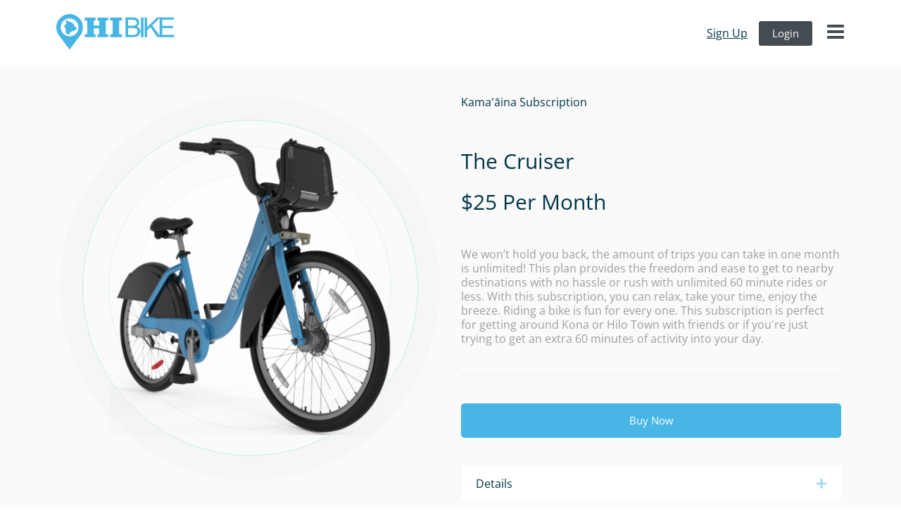

--- FILE ---
content_type: text/html; charset=UTF-8
request_url: https://www.hawaiiislandbike.com/cruiser/
body_size: 45761
content:
<!DOCTYPE html>
<html lang="en-US">
<head>
    <meta charset="UTF-8" />
    <title>  Plans-Cruiser | HIBIKE    </title>          
    <meta name="viewport" content="width=device-width, initial-scale=1, maximum-scale=1">
    <link rel="shortcut icon" type="image/x-icon"  href="https://www.hawaiiislandbike.com/wp-content/themes/bikitheme/images/favicon.png" />
    <link rel="icon" type="image/x-icon"  href="https://www.hawaiiislandbike.com/wp-content/themes/bikitheme/images/favicon.png" /> 
    <link rel="pingback" href="https://www.hawaiiislandbike.com/xmlrpc.php" />
    
    <script>
      (function(i,s,o,g,r,a,m){i['GoogleAnalyticsObject']=r;i[r]=i[r]||function(){

      (i[r].q=i[r].q||[]).push(arguments)},i[r].l=1*new Date();a=s.createElement(o),

      m=s.getElementsByTagName(o)[0];a.async=1;a.src=g;m.parentNode.insertBefore(a,m)

      })(window,document,'script','https://www.google-analytics.com/analytics.js','ga');

      ga('create', 'UA-106391131-1', 'auto');

      ga('send', 'pageview');
    </script>
    
    <meta name='robots' content='max-image-preview:large' />
<link rel='dns-prefetch' href='//maps.googleapis.com' />
<link rel='dns-prefetch' href='//s.w.org' />
		<script type="text/javascript">
			window._wpemojiSettings = {"baseUrl":"https:\/\/s.w.org\/images\/core\/emoji\/13.0.1\/72x72\/","ext":".png","svgUrl":"https:\/\/s.w.org\/images\/core\/emoji\/13.0.1\/svg\/","svgExt":".svg","source":{"concatemoji":"https:\/\/www.hawaiiislandbike.com\/wp-includes\/js\/wp-emoji-release.min.js?ver=77eecfd01f626ce7b8fcde1aee7a27cd"}};
			!function(e,a,t){var n,r,o,i=a.createElement("canvas"),p=i.getContext&&i.getContext("2d");function s(e,t){var a=String.fromCharCode;p.clearRect(0,0,i.width,i.height),p.fillText(a.apply(this,e),0,0);e=i.toDataURL();return p.clearRect(0,0,i.width,i.height),p.fillText(a.apply(this,t),0,0),e===i.toDataURL()}function c(e){var t=a.createElement("script");t.src=e,t.defer=t.type="text/javascript",a.getElementsByTagName("head")[0].appendChild(t)}for(o=Array("flag","emoji"),t.supports={everything:!0,everythingExceptFlag:!0},r=0;r<o.length;r++)t.supports[o[r]]=function(e){if(!p||!p.fillText)return!1;switch(p.textBaseline="top",p.font="600 32px Arial",e){case"flag":return s([127987,65039,8205,9895,65039],[127987,65039,8203,9895,65039])?!1:!s([55356,56826,55356,56819],[55356,56826,8203,55356,56819])&&!s([55356,57332,56128,56423,56128,56418,56128,56421,56128,56430,56128,56423,56128,56447],[55356,57332,8203,56128,56423,8203,56128,56418,8203,56128,56421,8203,56128,56430,8203,56128,56423,8203,56128,56447]);case"emoji":return!s([55357,56424,8205,55356,57212],[55357,56424,8203,55356,57212])}return!1}(o[r]),t.supports.everything=t.supports.everything&&t.supports[o[r]],"flag"!==o[r]&&(t.supports.everythingExceptFlag=t.supports.everythingExceptFlag&&t.supports[o[r]]);t.supports.everythingExceptFlag=t.supports.everythingExceptFlag&&!t.supports.flag,t.DOMReady=!1,t.readyCallback=function(){t.DOMReady=!0},t.supports.everything||(n=function(){t.readyCallback()},a.addEventListener?(a.addEventListener("DOMContentLoaded",n,!1),e.addEventListener("load",n,!1)):(e.attachEvent("onload",n),a.attachEvent("onreadystatechange",function(){"complete"===a.readyState&&t.readyCallback()})),(n=t.source||{}).concatemoji?c(n.concatemoji):n.wpemoji&&n.twemoji&&(c(n.twemoji),c(n.wpemoji)))}(window,document,window._wpemojiSettings);
		</script>
		<style type="text/css">
img.wp-smiley,
img.emoji {
	display: inline !important;
	border: none !important;
	box-shadow: none !important;
	height: 1em !important;
	width: 1em !important;
	margin: 0 .07em !important;
	vertical-align: -0.1em !important;
	background: none !important;
	padding: 0 !important;
}
</style>
	<link rel='stylesheet' id='formidable-css'  href='https://www.hawaiiislandbike.com/wp-content/plugins/formidable/css/formidableforms.css?ver=1072103' type='text/css' media='all' />
<link rel='stylesheet' id='sb_instagram_styles-css'  href='https://www.hawaiiislandbike.com/wp-content/plugins/instagram-feed/css/sbi-styles.min.css?ver=2.9' type='text/css' media='all' />
<link rel='stylesheet' id='wp-block-library-css'  href='https://www.hawaiiislandbike.com/wp-includes/css/dist/block-library/style.min.css?ver=77eecfd01f626ce7b8fcde1aee7a27cd' type='text/css' media='all' />
<link rel='stylesheet' id='wc-block-vendors-style-css'  href='https://www.hawaiiislandbike.com/wp-content/plugins/woocommerce/packages/woocommerce-blocks/build/vendors-style.css?ver=4.7.2' type='text/css' media='all' />
<link rel='stylesheet' id='wc-block-style-css'  href='https://www.hawaiiislandbike.com/wp-content/plugins/woocommerce/packages/woocommerce-blocks/build/style.css?ver=4.7.2' type='text/css' media='all' />
<link rel='stylesheet' id='font-awesome-5-css'  href='https://www.hawaiiislandbike.com/wp-content/plugins/bb-plugin/fonts/fontawesome/5.15.1/css/all.min.css?ver=2.4.2.2' type='text/css' media='all' />
<link rel='stylesheet' id='fl-builder-layout-5648-css'  href='https://www.hawaiiislandbike.com/wp-content/uploads/bb-plugin/cache/5648-layout.css?ver=11b1859cc67239121e37c189caaf63e5' type='text/css' media='all' />
<link rel='stylesheet' id='woocommerce-layout-css'  href='https://www.hawaiiislandbike.com/wp-content/plugins/woocommerce/assets/css/woocommerce-layout.css?ver=5.2.5' type='text/css' media='all' />
<link rel='stylesheet' id='woocommerce-smallscreen-css'  href='https://www.hawaiiislandbike.com/wp-content/plugins/woocommerce/assets/css/woocommerce-smallscreen.css?ver=5.2.5' type='text/css' media='only screen and (max-width: 768px)' />
<link rel='stylesheet' id='woocommerce-general-css'  href='https://www.hawaiiislandbike.com/wp-content/plugins/woocommerce/assets/css/woocommerce.css?ver=5.2.5' type='text/css' media='all' />
<style id='woocommerce-inline-inline-css' type='text/css'>
.woocommerce form .form-row .required { visibility: visible; }
</style>
<link rel='stylesheet' id='bootstrap-styles-css'  href='https://www.hawaiiislandbike.com/wp-content/themes/bikitheme/css/bootstrap.min.css?ver=77eecfd01f626ce7b8fcde1aee7a27cd' type='text/css' media='all' />
<link rel='stylesheet' id='fontawesome-css'  href='https://www.hawaiiislandbike.com/wp-content/themes/bikitheme/fonts/fontawesome/css/font-awesome.css?ver=77eecfd01f626ce7b8fcde1aee7a27cd' type='text/css' media='all' />
<link rel='stylesheet' id='style-css'  href='https://www.hawaiiislandbike.com/wp-content/themes/bikitheme/style.css?ver=1735591319' type='text/css' media='all' />
<script type='text/javascript' src='https://www.hawaiiislandbike.com/wp-includes/js/jquery/jquery.min.js?ver=3.5.1' id='jquery-core-js'></script>
<script type='text/javascript' src='https://www.hawaiiislandbike.com/wp-includes/js/jquery/jquery-migrate.min.js?ver=3.3.2' id='jquery-migrate-js'></script>
<script type='text/javascript' src='https://www.hawaiiislandbike.com/wp-content/plugins/shoogaslider/js/jquery.fitvids.js?ver=77eecfd01f626ce7b8fcde1aee7a27cd' id='jquery.fitvids-js'></script>
<script type='text/javascript' src='https://www.hawaiiislandbike.com/wp-content/plugins/shoogaslider/js/shoogabxslider.js?ver=77eecfd01f626ce7b8fcde1aee7a27cd' id='shooga_bxslider-js'></script>
<script type='text/javascript' src='https://www.hawaiiislandbike.com/wp-content/plugins/shoogaslider/js/shoogaslider.js?ver=77eecfd01f626ce7b8fcde1aee7a27cd' id='shoogaslider-js'></script>
<script type='text/javascript' src='https://www.hawaiiislandbike.com/wp-content/themes/bikitheme/js/jquery.bxslider-rahisified.min.js?ver=77eecfd01f626ce7b8fcde1aee7a27cd' id='bxslider-script-js'></script>
<script type='text/javascript' src='https://www.hawaiiislandbike.com/wp-content/themes/bikitheme/js/jquery.lazyload.js?ver=77eecfd01f626ce7b8fcde1aee7a27cd' id='lazyload-script-js'></script>
<script type='text/javascript' src='https://maps.googleapis.com/maps/api/js?key=AIzaSyAR04cHxW0cXT23NzK2X_l0zKrsbdi_Tcc&#038;libraries=places&#038;ver=77eecfd01f626ce7b8fcde1aee7a27cd' id='gmap-script-js'></script>
<script type='text/javascript' src='https://www.hawaiiislandbike.com/wp-content/themes/bikitheme/js/map.js?ver=77eecfd01f626ce7b8fcde1aee7a27cd' id='map-script-js'></script>
<script type='text/javascript' src='https://www.hawaiiislandbike.com/wp-content/themes/bikitheme/js/parallax.min.js?ver=77eecfd01f626ce7b8fcde1aee7a27cd' id='paralax-js'></script>
<script type='text/javascript' id='functions-script-js-extra'>
/* <![CDATA[ */
var themeajax = {"url":"https:\/\/www.hawaiiislandbike.com\/wp-admin\/admin-ajax.php"};
/* ]]> */
</script>
<script type='text/javascript' src='https://www.hawaiiislandbike.com/wp-content/themes/bikitheme/js/functions.js?ver=1735591319' id='functions-script-js'></script>
<link rel="https://api.w.org/" href="https://www.hawaiiislandbike.com/wp-json/" /><link rel="alternate" type="application/json" href="https://www.hawaiiislandbike.com/wp-json/wp/v2/pages/5648" /><link rel="EditURI" type="application/rsd+xml" title="RSD" href="https://www.hawaiiislandbike.com/xmlrpc.php?rsd" />
<link rel="wlwmanifest" type="application/wlwmanifest+xml" href="https://www.hawaiiislandbike.com/wp-includes/wlwmanifest.xml" /> 

<link rel="canonical" href="https://www.hawaiiislandbike.com/cruiser/" />
<link rel='shortlink' href='https://www.hawaiiislandbike.com/?p=5648' />
<link rel="alternate" type="application/json+oembed" href="https://www.hawaiiislandbike.com/wp-json/oembed/1.0/embed?url=https%3A%2F%2Fwww.hawaiiislandbike.com%2Fcruiser%2F" />
<link rel="alternate" type="text/xml+oembed" href="https://www.hawaiiislandbike.com/wp-json/oembed/1.0/embed?url=https%3A%2F%2Fwww.hawaiiislandbike.com%2Fcruiser%2F&#038;format=xml" />
<script>document.documentElement.className += " js";</script>
	<noscript><style>.woocommerce-product-gallery{ opacity: 1 !important; }</style></noscript>
	</head>
<body>
<script>

  (function(i,s,o,g,r,a,m){i['GoogleAnalyticsObject']=r;i[r]=i[r]||function(){

  (i[r].q=i[r].q||[]).push(arguments)},i[r].l=1*new Date();a=s.createElement(o),

  m=s.getElementsByTagName(o)[0];a.async=1;a.src=g;m.parentNode.insertBefore(a,m)

  })(window,document,'script','https://www.google-analytics.com/analytics.js','ga');


  ga('create', 'UA-103185254-1', 'auto');

  ga('send', 'pageview');


</script><div class='wrapp'>   
    <header class="basic_header">
        <div class="very_top_block">
            <div class="container">
                <div id="black-studio-tinymce-13" class="widget-container widget_black_studio_tinymce"><div class="textwidget"></div></div>            </div>
        </div>

        <div class="top_header">
            <div class="container clearfix">
                <div class="col-xs-12 col-sm-12 col-md-12 col-lg-12 flex_block">
                    <div class="logo">
                        <a href="https://www.hawaiiislandbike.com">
                                                        <img src="https://www.hawaiiislandbike.com/wp-content/themes/bikitheme/images/hibike-logo.png"alt="hibike logo" class="static"/>
                        </a>
                    </div>

                    <div class='mainmenu'>
                        <div class='close_toogle'>    
                            <i class="fa fa-times"></i>
                            Menu
                        </div>
                        <div>
                            <div class="navbar-collapse">
                                <ul id="menu-main_menu" class="nav navbar-nav navigation"><li id="menu-item-5703" class="menu-item menu-item-type-post_type menu-item-object-page menu-item-5703"><a href="https://www.hawaiiislandbike.com/safety/">HIBIKE Safety</a></li>
<li id="menu-item-746" class="menu-item menu-item-type-post_type menu-item-object-page menu-item-746"><a href="https://www.hawaiiislandbike.com/news/">News</a></li>
<li id="menu-item-6166" class="menu-item menu-item-type-post_type menu-item-object-page menu-item-6166"><a href="https://www.hawaiiislandbike.com/map/">Map</a></li>
<li id="menu-item-5702" class="menu-item menu-item-type-post_type menu-item-object-page menu-item-5702"><a href="https://www.hawaiiislandbike.com/faq/">FAQ</a></li>
<li id="menu-item-6516" class="menu-item menu-item-type-custom menu-item-object-custom menu-item-6516"><a href="http://www.heleonbus.org">Hele-On Connection</a></li>
</ul>                                <ul id="menu-top_menu" class="nav navbar-nav navigation"><li id="menu-item-23" class="menu-item menu-item-type-custom menu-item-object-custom menu-item-23"><a href="https://www.hawaiiislandbike.com/fares">sign up</a></li>
<li id="menu-item-22" class="menu-item menu-item-type-custom menu-item-object-custom menu-item-22"><a href="https://www.hawaiiislandbike.com/members/login">login</a></li>
</ul>                            </div>
                            
                            <div class="header_widgets">
                                <div class="ftleftpics">
                                    <div id="black-studio-tinymce-7" class="widget-container widget_black_studio_tinymce"><div class="textwidget"><h3>Download the PBSC App</h3>
<ul>
<li><a href="https://apps.apple.com/ca/app/pbsc/id557237724"><img class="alignnone wp-image-529 size-full" src="https://www.hawaiiislandbike.com/wp-content/uploads/2017/03/apple-store.jpg" alt="" width="83" height="29" /></a></li>
<li><a href="https://play.google.com/store/apps/details?id=pbsc.bikes&amp;pli=1"><img class="alignnone wp-image-530 size-full" src="https://www.hawaiiislandbike.com/wp-content/uploads/2017/03/gogle-app.jpg" alt="" width="83" height="29" /></a></li>
</ul>
</div></div>                                </div>
                                <div class="sociallinks">
                                    <div id="black-studio-tinymce-10" class="widget-container widget_black_studio_tinymce"><h3 class="widget-title">Follow Us!</h3><div class="textwidget"><ul>
<li><a href="https://www.instagram.com/securebikeshare/?hl=en"><i class="fa fa-instagram"></i></a></li>
</ul>
</div></div>                                </div>
                                <div class="howtohelp">
                                    <div id="black-studio-tinymce-14" class="widget-container howtohelp widget_black_studio_tinymce"><div class="textwidget"><a href="https://www.hawaiiislandbike.com/contact/"><span style="font-size: 20px;">Contact Us</span></a>
<ul>
 	<li></li>
 	<li><a href="tel:888-859-2453">888-859-2453</a></li>
 	<li><a href="mailto: info@hawaiiislandbike.com">info@hawaiiislandbike.com</a></li>
</ul></div></div>                                </div>
                            </div>
                        </div>
                    </div>
                        
                </div>
            </div>
        </div> 
        
            <div class="header_fixed_menu pages">
            <div  class="header_menu_row">
                <div class="bottom_header">
                    <div class="col-xs-12 col-sm-12 col-md-12 col-lg-12 flex_block">
                        <div class="logo">
                            <a href="https://www.hawaiiislandbike.com">
                                
                                <img src="https://www.hawaiiislandbike.com/wp-content/themes/bikitheme/images/hibike-logo2.png"alt="biki logo" />
                            </a>
                        </div>
                        <div class="login_out">
                            <button type="button" class="navbar-toggle" data-toggle="collapse" data-target=".navbar-main-collapse">
                                <i class="fa fa-bars color_grey"></i>
                            </button>
                            <ul id="menu-top_menu-1" class="nav navbar-nav navigation"><li class="menu-item menu-item-type-custom menu-item-object-custom menu-item-23"><a href="https://www.hawaiiislandbike.com/fares">sign up</a></li>
<li class="menu-item menu-item-type-custom menu-item-object-custom menu-item-22"><a href="https://www.hawaiiislandbike.com/members/login">login</a></li>
</ul>                        </div>
                    </div> 
                </div> 
            </div>    
        </div>
                
                

        
    </header>
<div class='fl-rich-text pgcontainer2'> 
	<div class="fl-builder-content fl-builder-content-5648 fl-builder-content-primary fl-builder-global-templates-locked" data-post-id="5648"><div class="fl-row fl-row-full-width fl-row-bg-color fl-node-606dc4b27da8c" data-node="606dc4b27da8c">
	<div class="fl-row-content-wrap">
						<div class="fl-row-content fl-row-fixed-width fl-node-content">
		
<div class="fl-col-group fl-node-606dc4b27dad5" data-node="606dc4b27dad5">
			<div class="fl-col fl-node-606dc4b27db16 fl-col-small" data-node="606dc4b27db16">
	<div class="fl-col-content fl-node-content">
	<div class="fl-module fl-module-photo fl-node-606dc4b27db95" data-node="606dc4b27db95">
	<div class="fl-module-content fl-node-content">
		<div class="fl-photo fl-photo-align-center" itemscope itemtype="https://schema.org/ImageObject">
	<div class="fl-photo-content fl-photo-img-png">
				<img loading="lazy" class="fl-photo-img wp-image-6462 size-full" src="https://www.hawaiiislandbike.com/wp-content/uploads/2022/10/Bike.png" alt="Bike" itemprop="image" height="665" width="657" title="Bike" srcset="https://www.hawaiiislandbike.com/wp-content/uploads/2022/10/Bike.png 657w, https://www.hawaiiislandbike.com/wp-content/uploads/2022/10/Bike-296x300.png 296w, https://www.hawaiiislandbike.com/wp-content/uploads/2022/10/Bike-600x607.png 600w, https://www.hawaiiislandbike.com/wp-content/uploads/2022/10/Bike-100x100.png 100w" sizes="(max-width: 657px) 100vw, 657px" />
					</div>
	</div>
	</div>
</div>
	</div>
</div>
			<div class="fl-col fl-node-606dc4b27db55 fl-col-small" data-node="606dc4b27db55">
	<div class="fl-col-content fl-node-content">
	<div class="fl-module fl-module-rich-text fl-node-606dc4b27e0d1" data-node="606dc4b27e0d1">
	<div class="fl-module-content fl-node-content">
		<div class="fl-rich-text">
	<p>Kama'āina Subscription</p>
</div>
	</div>
</div>
<div class="fl-module fl-module-heading fl-node-606dc4b27e052" data-node="606dc4b27e052">
	<div class="fl-module-content fl-node-content">
		<h2 class="fl-heading">
		<span class="fl-heading-text"></span>
	</h2>
	</div>
</div>
<div class="fl-module fl-module-heading fl-node-62bf89ecf1efe" data-node="62bf89ecf1efe">
	<div class="fl-module-content fl-node-content">
		<h2 class="fl-heading">
		<span class="fl-heading-text">The Cruiser</span>
	</h2>
	</div>
</div>
<div class="fl-module fl-module-heading fl-node-606dc4b27e092" data-node="606dc4b27e092">
	<div class="fl-module-content fl-node-content">
		<h2 class="fl-heading">
		<span class="fl-heading-text">$25 per month</span>
	</h2>
	</div>
</div>
<div class="fl-module fl-module-rich-text fl-node-606dc4b27e013" data-node="606dc4b27e013">
	<div class="fl-module-content fl-node-content">
		<div class="fl-rich-text">
	<p>We won’t hold you back, the amount of trips you can take in one month is unlimited! This plan provides the freedom and ease to get to nearby destinations with no hassle or rush with unlimited 60 minute rides or less. With this subscription, you can relax, take your time, enjoy the breeze. Riding a bike is fun for every one. This subscription is perfect for getting around Kona or Hilo Town with friends or if you're just trying to get an extra 60 minutes of activity into your day.</p>
</div>
	</div>
</div>
<div class="fl-module fl-module-separator fl-node-606dc4b27e0f5" data-node="606dc4b27e0f5">
	<div class="fl-module-content fl-node-content">
		<div class="fl-separator"></div>
	</div>
</div>
<div class="fl-module fl-module-button fl-node-606dc4b27e152 full_btn" data-node="606dc4b27e152">
	<div class="fl-module-content fl-node-content">
		<div class="fl-button-wrap fl-button-width-full fl-button-left">
			<a href="https://www.hawaiiislandbike.com/members/register/1" target="_self" class="fl-button" role="button">
							<span class="fl-button-text">Buy Now</span>
					</a>
</div>
	</div>
</div>
<div class="fl-module fl-module-accordion fl-node-606dc4b27e190 commuter_plan_accordion" data-node="606dc4b27e190">
	<div class="fl-module-content fl-node-content">
		<div class="fl-accordion fl-accordion-small fl-accordion-collapse" role="tablist">
		<div class="fl-accordion-item">
		<div class="fl-accordion-button" id="fl-accordion-606dc4b27e190-tab-0" aria-selected="false" aria-controls="fl-accordion-606dc4b27e190-panel-0" aria-expanded="false" role="tab" tabindex="0">

			
			<a href="#" id="fl-accordion-606dc4b27e190-label-0" class="fl-accordion-button-label" tabindex="0" aria-controls="fl-accordion-606dc4b27e190-panel-0">Details</a>

							<a href="#" id="fl-accordion-606dc4b27e190-icon-0" class="fl-accordion-button-icon" tabindex="0" aria-controls="fl-accordion-606dc4b27e190-panel-0"><i class="fl-accordion-button-icon fl-accordion-button-icon-right fas fa-plus"><span class="sr-only">Expand</span></i></a>
			
		</div>
		<div class="fl-accordion-content fl-clearfix" id="fl-accordion-606dc4b27e190-panel-0" aria-labelledby="fl-accordion-606dc4b27e190-tab-0" aria-hidden="true" role="tabpanel" aria-live="polite"><ul>
<li>Access to one HIBIKE rental at a time</li>
<li>Unlimited number of rides lasting 60 minutes or less</li>
<li>Access to all HIBIKE Stations 24/7</li>
<li>Local perks at surrounding businesses</li>
<li>Complimentary key card to easily unlock a bike with no code</li>
</ul>
</div>
	</div>
		<div class="fl-accordion-item">
		<div class="fl-accordion-button" id="fl-accordion-606dc4b27e190-tab-1" aria-selected="false" aria-controls="fl-accordion-606dc4b27e190-panel-1" aria-expanded="false" role="tab" tabindex="0">

			
			<a href="#" id="fl-accordion-606dc4b27e190-label-1" class="fl-accordion-button-label" tabindex="0" aria-controls="fl-accordion-606dc4b27e190-panel-1">Extra Time</a>

							<a href="#" id="fl-accordion-606dc4b27e190-icon-1" class="fl-accordion-button-icon" tabindex="0" aria-controls="fl-accordion-606dc4b27e190-panel-1"><i class="fl-accordion-button-icon fl-accordion-button-icon-right fas fa-plus"><span class="sr-only">Expand</span></i></a>
			
		</div>
		<div class="fl-accordion-content fl-clearfix" id="fl-accordion-606dc4b27e190-panel-1" aria-labelledby="fl-accordion-606dc4b27e190-tab-1" aria-hidden="true" role="tabpanel" aria-live="polite"><p><span style="font-weight: 400;">Do you want to keep enjoying your ride beyond your plan allowance of 60 minutes? No problem!</span></p>
<p>&nbsp;</p>
<p><strong>Standard Bikes</strong></p>
<p><span style="font-weight: 400;">Each time you ride longer than 60 minutes, we will automatically charge $5.00 for each additional 30 minutes or fraction of. For example, if you ride for 65 minutes you'll be billed $5.00 for that extra 5 minutes.  Ride for 92 minutes and an additional charge of $9.00 will be added for that trip.</span></p>
<p>&nbsp;</p>
<p><strong>E-bikes</strong></p>
<p><span style="font-weight: 400;">Each time you ride longer than 60 minutes, we will automatically charge $10.00 for each additional 30 minutes or fraction of. For example, if you ride for 80 minutes you'll be billed $10.00 for that extra 20 minutes.  Ride for 105 minutes and an additional charge of $20.00 will be added for that trip.</span></p>
</div>
	</div>
		<div class="fl-accordion-item">
		<div class="fl-accordion-button" id="fl-accordion-606dc4b27e190-tab-2" aria-selected="false" aria-controls="fl-accordion-606dc4b27e190-panel-2" aria-expanded="false" role="tab" tabindex="0">

			
			<a href="#" id="fl-accordion-606dc4b27e190-label-2" class="fl-accordion-button-label" tabindex="0" aria-controls="fl-accordion-606dc4b27e190-panel-2">E-bikes</a>

							<a href="#" id="fl-accordion-606dc4b27e190-icon-2" class="fl-accordion-button-icon" tabindex="0" aria-controls="fl-accordion-606dc4b27e190-panel-2"><i class="fl-accordion-button-icon fl-accordion-button-icon-right fas fa-plus"><span class="sr-only">Expand</span></i></a>
			
		</div>
		<div class="fl-accordion-content fl-clearfix" id="fl-accordion-606dc4b27e190-panel-2" aria-labelledby="fl-accordion-606dc4b27e190-tab-2" aria-hidden="true" role="tabpanel" aria-live="polite"><p>E-bikes are available for all rides with The Cruiser at an additional cost. Each time you unlock an e-bike a $5.00 unlock fee applies. Extra time cost after your included 60 minutes of ride time still applies.</p>
</div>
	</div>
		<div class="fl-accordion-item">
		<div class="fl-accordion-button" id="fl-accordion-606dc4b27e190-tab-3" aria-selected="false" aria-controls="fl-accordion-606dc4b27e190-panel-3" aria-expanded="false" role="tab" tabindex="0">

			
			<a href="#" id="fl-accordion-606dc4b27e190-label-3" class="fl-accordion-button-label" tabindex="0" aria-controls="fl-accordion-606dc4b27e190-panel-3">Safety</a>

							<a href="#" id="fl-accordion-606dc4b27e190-icon-3" class="fl-accordion-button-icon" tabindex="0" aria-controls="fl-accordion-606dc4b27e190-panel-3"><i class="fl-accordion-button-icon fl-accordion-button-icon-right fas fa-plus"><span class="sr-only">Expand</span></i></a>
			
		</div>
		<div class="fl-accordion-content fl-clearfix" id="fl-accordion-606dc4b27e190-panel-3" aria-labelledby="fl-accordion-606dc4b27e190-tab-3" aria-hidden="true" role="tabpanel" aria-live="polite"><ul>
<li><span style="font-weight: 400;">Highly recommended to wear a helmet</span></li>
<li><span style="font-weight: 400;">Font basket is intended for light items and no person or animal should ever be placed in the basket</span></li>
<li><span style="font-weight: 400;">No more than one person should ride on the bicycle</span></li>
<li><span style="font-weight: 400;">Never leave your bike unattended</span></li>
<li><span style="font-weight: 400;">Do not wear headphones while riding</span></li>
<li><span style="font-weight: 400;">For a comprehensive list of Honolulu bicycle laws, visit <a href="https://hidot.hawaii.gov/highways/rights-and-responsibilities-for-hawaiis-bicyclists/">hawaii.gov</a></span></li>
</ul>
</div>
	</div>
		<div class="fl-accordion-item">
		<div class="fl-accordion-button" id="fl-accordion-606dc4b27e190-tab-4" aria-selected="false" aria-controls="fl-accordion-606dc4b27e190-panel-4" aria-expanded="false" role="tab" tabindex="0">

			
			<a href="#" id="fl-accordion-606dc4b27e190-label-4" class="fl-accordion-button-label" tabindex="0" aria-controls="fl-accordion-606dc4b27e190-panel-4">Common Questions</a>

							<a href="#" id="fl-accordion-606dc4b27e190-icon-4" class="fl-accordion-button-icon" tabindex="0" aria-controls="fl-accordion-606dc4b27e190-panel-4"><i class="fl-accordion-button-icon fl-accordion-button-icon-right fas fa-plus"><span class="sr-only">Expand</span></i></a>
			
		</div>
		<div class="fl-accordion-content fl-clearfix" id="fl-accordion-606dc4b27e190-panel-4" aria-labelledby="fl-accordion-606dc4b27e190-tab-4" aria-hidden="true" role="tabpanel" aria-live="polite"><p><strong>How do I get my bike once I have signed up?</strong></p>
<p><span style="font-weight: 400;">You will generate a release code using the website or app. First you must select the station you are getting a bike from. Confirm the station number on your screen matches the number on the side of the kiosk of the station you are at. Then click the unlock button to get a 5 digit code. Codes will only work at the station you select and are good for 5 minutes. You will enter your release code at any dock with available bikes. The light will turn from yellow to green, indicating it is time to remove the bike. Tip: Gently lift the bike by the seat to undock the bike</span></p>
<p>&nbsp;</p>
<p><strong>What do I do to return my bike?</strong></p>
<p><span style="font-weight: 400;">Return the bike to any open dock at a HIBIKE Station. Push the front wheel of the bike firmly into the bike dock until the green light on the dock comes on. The green light indicates that the bike is properly secured and that your trip has ended. If the red light on the bike dock stays on, remove the bike and try another empty bike dock. The bike remains your responsibility until it is properly locked.</span></p>
<p>&nbsp;</p>
<p><strong>How is my ride time determined?</strong></p>
<p><span style="font-weight: 400;">Your time will be calculated from your release green light to your return green light. Your ride time will start once you have received the green light after your ride code has been entered at the dock. Your ride time will end once the bike has been properly secured in a dock and you have received the green light. </span></p>
<p>&nbsp;</p>
<p><strong>How can I know if my bicycle is properly returned?</strong></p>
<p><span style="font-weight: 400;">Check the keypad (to the left of the bike) for the green light. If you aren’t sure whether you saw a green light or not, please contact the Call Center while you are at the station so we can check whether your trip has ended or not. If you have the Sprinter, Cruiser, or Free Spirit Plan and you did not see the green light, you can check the "trips" tab to see if you have an active trip on the PBSC App. If you do see an active trip, your bike has not been docked properly.</span></p>
<p><strong>What do I do if there is something wrong with my bike?</strong></p>
<p><span style="font-weight: 400;">Return your bike to the nearest station. Make sure you see the green light on the keypad upon docking. Press the red wrench button (on the top of the keypad) to alert our staff. Now, you can get another bike.</span></p>
</div>
	</div>
	</div>
	</div>
</div>
	</div>
</div>
	</div>
		</div>
	</div>
</div>
<div class="fl-row fl-row-fixed-width fl-row-bg-none fl-node-606dc4b27de3f" data-node="606dc4b27de3f">
	<div class="fl-row-content-wrap">
						<div class="fl-row-content fl-row-fixed-width fl-node-content">
		
<div class="fl-col-group fl-node-606dc4b27de80" data-node="606dc4b27de80">
			<div class="fl-col fl-node-606dc4b27debf fl-col-small" data-node="606dc4b27debf">
	<div class="fl-col-content fl-node-content">
	<div class="fl-module fl-module-heading fl-node-606dc4b27df94" data-node="606dc4b27df94">
	<div class="fl-module-content fl-node-content">
		<h2 class="fl-heading">
		<span class="fl-heading-text">Extra time to get where you're going</span>
	</h2>
	</div>
</div>
<div class="fl-module fl-module-rich-text fl-node-606dc4b27dfd4" data-node="606dc4b27dfd4">
	<div class="fl-module-content fl-node-content">
		<div class="fl-rich-text">
	<p>Not only does HIBIKE make getting around town fast and convenient, but you'll have a little extra time to do it. You're covered with an unlimited amount of trips.</p>
</div>
	</div>
</div>
	</div>
</div>
			<div class="fl-col fl-node-606dc4b27df01 fl-col-small" data-node="606dc4b27df01">
	<div class="fl-col-content fl-node-content">
	<div class="fl-module fl-module-photo fl-node-606dc4b27df41" data-node="606dc4b27df41">
	<div class="fl-module-content fl-node-content">
		<div class="fl-photo fl-photo-align-center" itemscope itemtype="https://schema.org/ImageObject">
	<div class="fl-photo-content fl-photo-img-png">
				<img loading="lazy" class="fl-photo-img wp-image-6322 size-full" src="https://www.hawaiiislandbike.com/wp-content/uploads/2022/07/Time.png" alt="Time" itemprop="image" height="297" width="347" title="Time" srcset="https://www.hawaiiislandbike.com/wp-content/uploads/2022/07/Time.png 347w, https://www.hawaiiislandbike.com/wp-content/uploads/2022/07/Time-300x257.png 300w" sizes="(max-width: 347px) 100vw, 347px" />
					</div>
	</div>
	</div>
</div>
	</div>
</div>
	</div>
		</div>
	</div>
</div>
<div class="fl-row fl-row-fixed-width fl-row-bg-none fl-node-606dc4b27e1cf" data-node="606dc4b27e1cf">
	<div class="fl-row-content-wrap">
						<div class="fl-row-content fl-row-fixed-width fl-node-content">
		
<div class="fl-col-group fl-node-606dc4b27e20e fl-col-group-responsive-reversed" data-node="606dc4b27e20e">
			<div class="fl-col fl-node-606dc4b27e34f" data-node="606dc4b27e34f">
	<div class="fl-col-content fl-node-content">
	<div class="fl-module fl-module-photo fl-node-606dc4b27e310" data-node="606dc4b27e310">
	<div class="fl-module-content fl-node-content">
		<div class="fl-photo fl-photo-align-center" itemscope itemtype="https://schema.org/ImageObject">
	<div class="fl-photo-content fl-photo-img-png">
				<img loading="lazy" class="fl-photo-img wp-image-6323 size-full" src="https://www.hawaiiislandbike.com/wp-content/uploads/2022/07/Rocks.png" alt="Rocks" itemprop="image" height="297" width="347" title="Rocks" srcset="https://www.hawaiiislandbike.com/wp-content/uploads/2022/07/Rocks.png 347w, https://www.hawaiiislandbike.com/wp-content/uploads/2022/07/Rocks-300x257.png 300w" sizes="(max-width: 347px) 100vw, 347px" />
					</div>
	</div>
	</div>
</div>
	</div>
</div>
			<div class="fl-col fl-node-606dc4b27e253 fl-col-small" data-node="606dc4b27e253">
	<div class="fl-col-content fl-node-content">
	<div class="fl-module fl-module-heading fl-node-606dc4b27e292" data-node="606dc4b27e292">
	<div class="fl-module-content fl-node-content">
		<h2 class="fl-heading">
		<span class="fl-heading-text">We have a station nearby</span>
	</h2>
	</div>
</div>
<div class="fl-module fl-module-rich-text fl-node-606dc4b27e2d1" data-node="606dc4b27e2d1">
	<div class="fl-module-content fl-node-content">
		<div class="fl-rich-text">
	<p><span style="font-weight: 400;">Traveling frequently within the service area? You're covered by 7 stations in Kona Town and 4 stations in Hilo Town so there is sure to be a station near your destination. Find your new favorite spot today! Don't forget to check the map for station availability before you ride. </span></p>
</div>
	</div>
</div>
	</div>
</div>
	</div>
		</div>
	</div>
</div>
</div></div>
<footer>
	<div class="footer_top" >

		
			<div class="mailingForm">
				<div class="container clearfix">
					<div class="email_bg">				
						<img src="https://www.hawaiiislandbike.com/wp-content/themes/bikitheme/images/mailing-list-new.png" alt="email icon" />
						<div class="triangle"></div>
					</div>
					<div class="frm_forms  with_frm_style frm_style_formidable-style" id="frm_form_5_container" >
<form enctype="multipart/form-data" method="post" class="frm-show-form  frm_js_validate  frm_ajax_submit  frm_pro_form " id="form_yeqar" >
<div class="frm_form_fields ">
<fieldset>
<legend class="frm_hidden">join our mailing list</legend>
<h3 class="frm_form_title">join our mailing list</h3>

<div class="frm_fields_container">
<input type="hidden" name="frm_action" value="create" />
<input type="hidden" name="form_id" value="5" />
<input type="hidden" name="frm_hide_fields_5" id="frm_hide_fields_5" value="" />
<input type="hidden" name="form_key" value="yeqar" />
<input type="hidden" name="item_meta[0]" value="" />
<input type="hidden" id="frm_submit_entry_5" name="frm_submit_entry_5" value="64e0a30708" /><input type="hidden" name="_wp_http_referer" value="/cruiser/" /><div id="frm_field_64_container" class="frm_form_field form-field  frm_required_field frm_none_container frm_first frm_third">
    <label for="field_6nvjh" class="frm_primary_label">Email Address
        <span class="frm_required">*</span>
    </label>
    <input type="email" id="field_6nvjh" name="item_meta[64]" value=""  placeholder="Email address" data-reqmsg="Email Address cannot be blank." aria-required="true" data-invmsg="Email Address is invalid" aria-invalid="false"  />
    
    
</div>
<div id="frm_field_73_container" class="frm_form_field form-field  frm_required_field frm_none_container frm_third">
    <label for="field_uajj5" class="frm_primary_label">First Name
        <span class="frm_required">*</span>
    </label>
    <input type="text" id="field_uajj5" name="item_meta[73]" value=""  placeholder="Name" data-reqmsg="First Name cannot be blank." aria-required="true" data-invmsg="First Name is invalid" aria-invalid="false"  />
    
    
</div>
<input type="hidden" name="item_meta[65]" id="field_esfla" value="/cruiser/"  data-frmval="/cruiser/"   />
<input type="hidden" name="item_meta[66]" id="field_k9wre" value="en_US"  data-frmval="en_US"   />
	<input type="hidden" name="item_key" value="" />
				<div class="frm__67044cb116505">
				<label for="frm_email_5" >
					If you are human, leave this field blank.				</label>
				<input  id="frm_email_5" type="email" class="frm_verify" name="frm__67044cb116505" value=""  />
			</div>
		<input name="frm_state" type="hidden" value="YSJNikTc4p/MnFRumsdbPu9STzdRSLTvTZEK2L8h5iU=" /><div class="frm_submit">

<button class="frm_button_submit frm_final_submit" type="submit"   formnovalidate="formnovalidate">Submit</button>

</div>

</div>
</fieldset>
</div>
</form>
</div>
				</div>
			</div>
				
		<div class="footer_inner">
			<div class="container clearfix">
				<div class="col-xs-12 col-sm-12 col-md-3 col-lg-3">
					<div class="logo">
						<a href="https://www.hawaiiislandbike.com"><img src="https://www.hawaiiislandbike.com/wp-content/themes/bikitheme/images/hibike-logo.png"  alt="gobiki logo"/></a>
					</div>
				</div>
				<div class="col-xs-12 col-sm-12 col-md-3 col-lg-3">
					<div class='navbar-collapse'>
	                    <ul id="menu-footer_menu" class="nav navbar-nav navigation"><li id="menu-item-842" class="menu-item menu-item-type-post_type menu-item-object-page menu-item-842"><a href="https://www.hawaiiislandbike.com/about-us/">About us</a></li>
<li id="menu-item-5704" class="menu-item menu-item-type-post_type menu-item-object-page menu-item-5704"><a href="https://www.hawaiiislandbike.com/fares/">Subscriptions</a></li>
<li id="menu-item-847" class="menu-item menu-item-type-post_type menu-item-object-page menu-item-847"><a href="https://www.hawaiiislandbike.com/privacy-policy/">Privacy Policy</a></li>
<li id="menu-item-848" class="menu-item menu-item-type-post_type menu-item-object-page menu-item-848"><a href="https://www.hawaiiislandbike.com/user-agreement/">User Agreement</a></li>
</ul>	                </div>
				</div>
				<div class="col-xs-12 col-sm-12 col-md-3 col-lg-3">
					<div class='navbar-collapse'>
	                    <ul id="menu-footer_menu1" class="nav navbar-nav navigation"><li id="menu-item-5705" class="menu-item menu-item-type-post_type menu-item-object-page menu-item-5705"><a href="https://www.hawaiiislandbike.com/contact/">Contact us</a></li>
<li id="menu-item-844" class="menu-item menu-item-type-post_type menu-item-object-page menu-item-844"><a href="https://www.hawaiiislandbike.com/map/">Map</a></li>
<li id="menu-item-846" class="menu-item menu-item-type-post_type menu-item-object-page menu-item-846"><a href="https://www.hawaiiislandbike.com/supporters/">Supporters</a></li>
<li id="menu-item-6508" class="menu-item menu-item-type-post_type menu-item-object-page menu-item-6508"><a href="https://www.hawaiiislandbike.com/unbanked/">Unbanked</a></li>
</ul>	                </div>
				</div>
				<div class="col-xs-12 col-sm-12 col-md-3 col-lg-3">
	                <div class="footer_info">
	                	<div id="black-studio-tinymce-12" class="widget-container widget_black_studio_tinymce"><div class="textwidget"><ul>
 	<li>529 Koula Street, Bay 2</li>
 	<li>Honolulu, Hawaii 96813</li>
 	<li>Hours: M-F 7am - 9pm</li>
 	<li><a href="tel:888-859-2453"><span style="color: white;">888-859-2453</span></a></li>
</ul></div></div>	                </div>
				</div>
			</div>
		</div>
	</div>
	
		<div class="footer">
			<div class="container clearfix">
				<div class="col-xs-12 col-sm-12 col-md-5 col-lg-5">
					<div class="ftleftpics"><div id="black-studio-tinymce-7" class="widget-container widget_black_studio_tinymce"><div class="textwidget"><h3>Download the PBSC App</h3>
<ul>
<li><a href="https://apps.apple.com/ca/app/pbsc/id557237724"><img class="alignnone wp-image-529 size-full" src="https://www.hawaiiislandbike.com/wp-content/uploads/2017/03/apple-store.jpg" alt="" width="83" height="29" /></a></li>
<li><a href="https://play.google.com/store/apps/details?id=pbsc.bikes&amp;pli=1"><img class="alignnone wp-image-530 size-full" src="https://www.hawaiiislandbike.com/wp-content/uploads/2017/03/gogle-app.jpg" alt="" width="83" height="29" /></a></li>
</ul>
</div></div></div>
				</div>
				<div class="col-xs-12 col-sm-12 col-md-2 col-lg-2">
					<div class="sociallinks">
						<div id="black-studio-tinymce-10" class="widget-container widget_black_studio_tinymce"><h3 class="widget-title">Follow Us!</h3><div class="textwidget"><ul>
<li><a href="https://www.instagram.com/securebikeshare/?hl=en"><i class="fa fa-instagram"></i></a></li>
</ul>
</div></div>					</div>
				</div>
				<div class="col-xs-12 col-sm-12 col-md-5 col-lg-5">
					<div class="ftrightpics"><div id="black-studio-tinymce-3" class="widget-container widget_black_studio_tinymce"><h3 class="widget-title">Partners</h3><div class="textwidget"><ul>
 	<li><a class="" title="" href="https://www.pbsc.com/" target="_blank" rel="noopener"><img class="alignnone size-full wp-image-48" src="https://www.hawaiiislandbike.com/wp-content/uploads/2017/03/ft_pic2.png" alt="" width="89" height="43" /></a></li>
 	<li><img class="alignnone size-full wp-image-925" src="https://www.hawaiiislandbike.com/wp-content/uploads/2017/06/SBS.png" alt="" width="150" height="43" /></li>
</ul></div></div></div>
				</div>
			</div>
			<div class="shooga_info">
					<p>Powered by <a href="https://shooga.ca/">Shooga.ca</a></p>
			</div>
		</div>
				
	<!-- Instagram Feed JS -->
<script type="text/javascript">
var sbiajaxurl = "https://www.hawaiiislandbike.com/wp-admin/admin-ajax.php";
</script>
<script type='text/javascript' src='https://www.hawaiiislandbike.com/wp-content/uploads/bb-plugin/cache/5648-layout.js?ver=33025f33cad90d3a45b64460fff2a0b3' id='fl-builder-layout-5648-js'></script>
<script type='text/javascript' src='https://www.hawaiiislandbike.com/wp-content/plugins/woocommerce/assets/js/jquery-blockui/jquery.blockUI.min.js?ver=2.70' id='jquery-blockui-js'></script>
<script type='text/javascript' id='wc-add-to-cart-js-extra'>
/* <![CDATA[ */
var wc_add_to_cart_params = {"ajax_url":"\/wp-admin\/admin-ajax.php","wc_ajax_url":"\/?wc-ajax=%%endpoint%%","i18n_view_cart":"View cart","cart_url":"https:\/\/www.hawaiiislandbike.com\/cart\/","is_cart":"","cart_redirect_after_add":"no"};
/* ]]> */
</script>
<script type='text/javascript' src='https://www.hawaiiislandbike.com/wp-content/plugins/woocommerce/assets/js/frontend/add-to-cart.min.js?ver=5.2.5' id='wc-add-to-cart-js'></script>
<script type='text/javascript' src='https://www.hawaiiislandbike.com/wp-content/plugins/woocommerce/assets/js/js-cookie/js.cookie.min.js?ver=2.1.4' id='js-cookie-js'></script>
<script type='text/javascript' id='woocommerce-js-extra'>
/* <![CDATA[ */
var woocommerce_params = {"ajax_url":"\/wp-admin\/admin-ajax.php","wc_ajax_url":"\/?wc-ajax=%%endpoint%%"};
/* ]]> */
</script>
<script type='text/javascript' src='https://www.hawaiiislandbike.com/wp-content/plugins/woocommerce/assets/js/frontend/woocommerce.min.js?ver=5.2.5' id='woocommerce-js'></script>
<script type='text/javascript' id='wc-cart-fragments-js-extra'>
/* <![CDATA[ */
var wc_cart_fragments_params = {"ajax_url":"\/wp-admin\/admin-ajax.php","wc_ajax_url":"\/?wc-ajax=%%endpoint%%","cart_hash_key":"wc_cart_hash_b8b9f502e4b0ec28e72adbfeeb802411","fragment_name":"wc_fragments_b8b9f502e4b0ec28e72adbfeeb802411","request_timeout":"5000"};
/* ]]> */
</script>
<script type='text/javascript' src='https://www.hawaiiislandbike.com/wp-content/plugins/woocommerce/assets/js/frontend/cart-fragments.min.js?ver=5.2.5' id='wc-cart-fragments-js'></script>
<script type='text/javascript' src='https://www.hawaiiislandbike.com/wp-content/plugins/woocommerce-ajax-add-to-cart-for-variable-products/js/add-to-cart-variation.js?ver=77eecfd01f626ce7b8fcde1aee7a27cd' id='add-to-cart-variation_ajax-js'></script>
<script type='text/javascript' src='https://www.hawaiiislandbike.com/wp-includes/js/wp-embed.min.js?ver=77eecfd01f626ce7b8fcde1aee7a27cd' id='wp-embed-js'></script>
<script type='text/javascript' id='formidable-js-extra'>
/* <![CDATA[ */
var frm_js = {"ajax_url":"https:\/\/www.hawaiiislandbike.com\/wp-admin\/admin-ajax.php","images_url":"https:\/\/www.hawaiiislandbike.com\/wp-content\/plugins\/formidable\/images","loading":"Loading\u2026","remove":"Remove","offset":"4","nonce":"344c8bd101","id":"ID","no_results":"No results match","file_spam":"That file looks like Spam.","calc_error":"There is an error in the calculation in the field with key","empty_fields":"Please complete the preceding required fields before uploading a file.","focus_first_error":"1","include_alert_role":"1","include_resend_email":""};
var frm_password_checks = {"eight-char":{"label":"Eight characters minimum","regex":"\/^.{8,}$\/","message":"Passwords require at least 8 characters"},"lowercase":{"label":"One lowercase letter","regex":"#[a-z]+#","message":"Passwords must include at least one lowercase letter"},"uppercase":{"label":"One uppercase letter","regex":"#[A-Z]+#","message":"Passwords must include at least one uppercase letter"},"number":{"label":"One number","regex":"#[0-9]+#","message":"Passwords must include at least one number"},"special-char":{"label":"One special character","regex":"\/(?=.*[^a-zA-Z0-9])\/","message":"Password is invalid"}};
var frmCheckboxI18n = {"errorMsg":{"min_selections":"This field requires a minimum of %1$d selected options but only %2$d were submitted."}};
/* ]]> */
</script>
<script type='text/javascript' src='https://www.hawaiiislandbike.com/wp-content/plugins/formidable-pro/js/frm.min.js?ver=6.15.1' id='formidable-js'></script>
<script type='text/javascript' id='formidable-js-after'>
window.frm_js.repeaterRowDeleteConfirmation = "Are you sure you want to delete this row?";
</script>
<script>
/*<![CDATA[*/
/*]]>*/
</script>
	
</footer>
</div></body>
</html>
<!-- Page supported by LiteSpeed Cache 4.4.7 on 2026-01-24 00:39:39 -->

--- FILE ---
content_type: text/css
request_url: https://www.hawaiiislandbike.com/wp-content/themes/bikitheme/style.css?ver=1735591319
body_size: 117587
content:
@charset "UTF-8";
/* 
THEME NAME:   bikitheme
AUTHOR: ShooGa marketing 
VERSION: 1.0 
*/
/*extends*/
.clearfix:after {
  content: ".";
  display: block;
  clear: both;
  visibility: hidden;
  line-height: 0;
  height: 0;
}

.conttitle.paralax_css, label[for=check_customtxt], .frm_form_field, .variations_button, footer .logo, header .bottom_header, header .top_header, .floatLeft {
  float: left;
  width: 100%;
}

a img, img {
  max-width: 100%;
  width: auto;
  height: auto;
  display: block;
  margin: auto;
  vertical-align: middle;
}

.conttitle, footer .footer_top, header.front_header, .thumbBG .defBG {
  background-repeat: no-repeat;
  background-position: 50% 50%;
  background-size: cover;
  background-origin: content-box;
  height: auto;
  width: 100%;
  text-align: center;
}

.alignCenter {
  text-align: center;
}

.touppercase {
  text-transform: uppercase;
}

@media all and (max-width: 991px) {
  .tabdis_none {
    display: none;
  }
}
.tabdis_block {
  display: none;
}
@media screen and (max-device-width: 991px) and (orientation: portrait) {
  .tabdis_block {
    display: block;
  }
}
@media all and (max-width: 991px) {
  .tabdis_block {
    display: block;
  }
}
@media screen and (max-device-width: 767px) and (orientation: portrait) {
  .mobdis_none {
    display: none;
  }
}

.mobdis_block {
  display: none;
}
@media screen and (max-device-width: 767px) and (orientation: portrait) {
  .mobdis_block {
    display: block;
  }
}

.pgcontainer {
  padding: 40px 0;
}

.flexCenter, .display_flex .fl-col-group, header .bottom_header .flex_block, header .top_header .flex_block {
  display: -ms-flexbox;
  display: flex;
  -ms-flex-wrap: wrap;
      flex-wrap: wrap;
}
@media all and (max-width: 767px) {
  .flexCenter, .display_flex .fl-col-group, header .bottom_header .flex_block, header .top_header .flex_block {
    display: block;
  }
}
.introductTxt {
  font-size: 19px;
  color: #000000;
  text-align: center;
}

#sld_block .bx-controls, .gettheapp_sld .bx-controls, .paretners_sld .bx-controls, .paretners_home .bx-controls {
  position: absolute;
  top: 50%;
  left: 0%;
  right: 0%;
  margin-top: -20px;
  -ms-transform: translateY(-50%);
      transform: translateY(-50%);
}
#sld_block .bx-controls a.bx-prev, .gettheapp_sld .bx-controls a.bx-prev, .paretners_sld .bx-controls a.bx-prev, .paretners_home .bx-controls a.bx-prev, #sld_block .bx-controls a.bx-next, .gettheapp_sld .bx-controls a.bx-next, .paretners_sld .bx-controls a.bx-next, .paretners_home .bx-controls a.bx-next {
  color: transparent;
  font-size: 0;
  height: 0;
  line-height: 1;
}
#sld_block .bx-controls a.bx-prev, .gettheapp_sld .bx-controls a.bx-prev, .paretners_sld .bx-controls a.bx-prev, .paretners_home .bx-controls a.bx-prev {
  float: left;
}
#sld_block .bx-controls a.bx-next, .gettheapp_sld .bx-controls a.bx-next, .paretners_sld .bx-controls a.bx-next, .paretners_home .bx-controls a.bx-next {
  float: right;
}
#sld_block .bx-controls a.bx-prev:before, .gettheapp_sld .bx-controls a.bx-prev:before, .paretners_sld .bx-controls a.bx-prev:before, .paretners_home .bx-controls a.bx-prev:before, #sld_block .bx-controls a.bx-next:after, .gettheapp_sld .bx-controls a.bx-next:after, .paretners_sld .bx-controls a.bx-next:after, .paretners_home .bx-controls a.bx-next:after {
  font-family: FontAwesome;
  font-size: 18px;
  border: 1px solid #47B6E4;
  border-radius: 50%;
  width: 40px;
  height: 40px;
  color: #47B6E4;
  display: -ms-flexbox;
  display: flex;
  -ms-flex-align: center;
      align-items: center;
  -ms-flex-pack: center;
      justify-content: center;
}
#sld_block .bx-controls a.bx-prev:before, .gettheapp_sld .bx-controls a.bx-prev:before, .paretners_sld .bx-controls a.bx-prev:before, .paretners_home .bx-controls a.bx-prev:before {
  content: "";
}
#sld_block .bx-controls a.bx-next:after, .gettheapp_sld .bx-controls a.bx-next:after, .paretners_sld .bx-controls a.bx-next:after, .paretners_home .bx-controls a.bx-next:after {
  content: "";
}

@font-face {
  font-family: "bpsc";
  src: url("fonts/bpsc-font/bpsc.eot");
  src: url("fonts/bpsc-font/bpsc.eot?#iefix") format("embedded-opentype"), url("fonts/bpsc-font/bpsc.woff") format("woff"), url("fonts/bpsc-font/bpsc.ttf") format("truetype"), url("fonts/bpsc-font/bpsc.svg#bpsc") format("svg");
  font-weight: normal;
  font-style: normal;
}
@font-face {
  font-family: OpenSans-Bold;
  src: url(fonts/OpenSans/OpenSans-Bold.ttf);
  font-display: swap;
}
@font-face {
  font-family: OpenSans-Regular;
  src: url(fonts/OpenSans/OpenSans-Regular.ttf);
  font-display: swap;
}
[data-icon]:before {
  font-family: "bpsc" !important;
  content: attr(data-icon);
  font-style: normal !important;
  font-weight: normal !important;
  font-variant: normal !important;
  text-transform: none !important;
  speak: none;
  line-height: 1;
  -webkit-font-smoothing: antialiased;
  -moz-osx-font-smoothing: grayscale;
}

[class^=bpsc-icon-]:before,
[class*=" bpsc-icon-"]:before {
  font-family: "bpsc" !important;
  font-style: normal !important;
  font-weight: normal !important;
  font-variant: normal !important;
  text-transform: none !important;
  speak: none;
  line-height: 1;
  -webkit-font-smoothing: antialiased;
  -moz-osx-font-smoothing: grayscale;
}

.bpsc-icon-bike:before {
  content: "a";
}

.bpsc-icon-bikeline:before {
  content: "b";
}

.bpsc-icon-city:before {
  content: "c";
}

.bpsc-icon-nav-close:before {
  content: "d";
}

.bpsc-icon-facebook:before {
  content: "e";
}

.bpsc-icon-linkedin:before {
  content: "f";
}

.bpsc-icon-news-all:before {
  content: "g";
}

.bpsc-icon-news-photo:before {
  content: "h";
}

.bpsc-icon-news-pressroom:before {
  content: "i";
}

.bpsc-icon-news-video:before {
  content: "j";
}

.bpsc-icon-nav-plus:before {
  content: "k";
}

.bpsc-icon-ride:before {
  content: "l";
}

.bpsc-icon-safe:before {
  content: "m";
}

.bpsc-icon-station:before {
  content: "n";
}

.bpsc-icon-strong:before {
  content: "o";
}

.bpsc-icon-nav-switch:before {
  content: "p";
}

.bpsc-icon-time:before {
  content: "q";
}

.bpsc-icon-twitter:before {
  content: "r";
}

.bpsc-icon-university:before {
  content: "s";
}

.bpsc-icon-down:before {
  content: "t";
}

/* default styles */
html[xmlns] .clearfix {
  display: block;
}

* html .clearfix {
  height: 1%;
}

* {
  -webkit-padding-start: 0px;
}

html, body, div, span, applet, object, iframe,
h1, h2, h3, h4, h5, h6, p, blockquote, pre,
a, abbr, acronym, address, cite, code,
del, dfn, em, font, ins, kbd, q, s, samp,
strike, strong, sub, sup, tt, var,
dl, dt, dd, ol, ul, li,
fieldset, form, label, legend,
table, caption, tbody, tfoot, thead, tr, th, td {
  border: 0;
  font-size: 100%;
  outline: 0;
  margin: 0;
  padding: 0;
  vertical-align: baseline;
  word-wrap: break-word;
}

@font-face {
  font-family: "GTWalsheimProBold";
  src: url("fonts/GTWalsheimProBold/GTWalsheimProBold.eot");
  src: url("fonts/GTWalsheimProBold/GTWalsheimProBold.eot?#iefix") format("embedded-opentype"), url("fonts/GTWalsheimProBold/GTWalsheimProBold.woff") format("woff"), url("fonts/GTWalsheimProBold/GTWalsheimProBold.woff") format("woff2"), url("fonts/GTWalsheimProBold/GTWalsheimProBold.ttf") format("truetype");
  font-style: normal;
  font-weight: normal;
}
@media all and (min-width: 768px) {
  html, body {
    height: 100%;
  }

  body {
    display: -ms-flexbox !important;
    display: flex !important;
    min-height: 100vh;
    -ms-flex-direction: column;
        flex-direction: column;
  }

  .wrapp {
    -ms-flex: 1 1 auto;
        flex: 1 1 auto;
    clear: both;
  }
}
body {
  font-size: 16px;
  line-height: 20px;
  font-family: "OpenSans-Regular";
  color: #9E9E9E;
  line-height: 20px;
  width: 100%;
  text-rendering: optimizeLegibility !important;
  -webkit-font-smoothing: antialiased !important;
  -moz-osx-font-smoothing: grayscale !important;
}
body p {
  font-size: 16px;
  line-height: 20px;
  font-family: OpenSans-Regular;
}
body h1, body h2, body h3, body h4, body .h1title, body .h2title {
  margin: 0;
  line-height: 1.6;
  font-family: "OpenSans-Regular" !important;
  color: #000;
}

h1, .h1title, h2, .h2title {
  display: block;
  color: #003648 !important;
  font-size: 30px !important;
  font-weight: 400 !important;
  text-transform: capitalize;
}

.parallax-window {
  height: 320px;
  background: transparent;
}
@media all and (max-width: 767px) {
  .parallax-window {
    height: 230px;
  }
}
h3 {
  font-size: 24px;
}

h4 {
  font-size: 18px;
}

.fl-rich-text h3, .fl-rich-text h4 {
  color: #003648;
  text-transform: uppercase;
}
.fl-rich-text li {
  list-style-position: initial;
}

#hidden_h1 {
  overflow: hidden;
  width: 1px;
  height: 1px;
}

ul, ol {
  -webkit-padding-start: 0px;
  list-style-type: none;
  list-style-position: inside;
  padding: 0;
  margin: 0;
}

.user_agrement ol, .fl-rich-text ol {
  list-style-type: decimal;
}
.user_agrement ul, .fl-rich-text ul {
  list-style-type: disc;
}
.user_agrement ol, .user_agrement ul, .fl-rich-text ol, .fl-rich-text ul {
  list-style-position: inside;
  margin-left: 20px;
}

a, a:visited, a:link, a:active, a:focus {
  outline: none;
  color: #47B6E4;
  text-decoration: none;
  background-color: transparent;
  display: inline-block;
}
a:hover, a:visited:hover, a:link:hover, a:active:hover, a:focus:hover {
  text-decoration: underline;
}
a:hover, a:focus, a:visited, a:visited:hover, a:visited:focus, a:visited:visited, a:link:hover, a:link:focus, a:link:visited, a:active:hover, a:active:focus, a:active:visited, a:focus:hover, a:focus:focus, a:focus:visited {
  background-color: inherit;
}

a img, img {
  border: none;
}

/*-- bb plugin styles --*/
@media (min-width: 768px) {
  .fl-row-fixed-width {
    width: 750px;
  }
}
@media (min-width: 992px) {
  .fl-row-fixed-width {
    width: 970px;
  }
}
@media (min-width: 1200px) {
  .fl-row-fixed-width {
    width: 1170px;
    max-width: none;
  }
}
.fl-row-content-wrap {
  padding-left: 0;
  padding-right: 0;
}

.fl-module-content {
  margin: 20px 15px;
}

.fl-col-group {
  padding: 0 15px;
}

@media all and (max-width: 767px) {
  .fl-col-small {
    margin: auto;
  }
}
@media all and (max-width: 991px) {
  .table .fl-rich-text {
    overflow-x: scroll;
  }
}
table, .fl-rich-text tablet {
  width: 100%;
  border: 0 !important;
  border-radius: 0 !important;
  margin: 0 0 40px !important;
}
@media all and (max-width: 991px) {
  table, .fl-rich-text tablet {
    width: 690px;
    margin: 0 auto;
  }
}
table thead tr, .fl-rich-text tablet thead tr {
  background-color: #003648;
  color: #fff;
}
table thead tr td, .fl-rich-text tablet thead tr td {
  color: #fff;
  font-size: 20px;
}
table tbody tr td, .fl-rich-text tablet tbody tr td {
  padding: 0 15px;
  vertical-align: middle;
}
table tbody tr td, table tbody tr th, .fl-rich-text tablet tbody tr td, .fl-rich-text tablet tbody tr th {
  border: 0 !important;
}
table tbody tr:nth-child(even), table tfoot tr:nth-child(even), .fl-rich-text tablet tbody tr:nth-child(even), .fl-rich-text tablet tfoot tr:nth-child(even) {
  background-color: #fff;
}
table tbody tr:nth-child(odd), table tfoot tr:nth-child(odd), .fl-rich-text tablet tbody tr:nth-child(odd), .fl-rich-text tablet tfoot tr:nth-child(odd) {
  background-color: #f3f3f3;
}
table tbody tr td, table tbody tr th, table tfoot tr td, table tfoot tr th, .fl-rich-text tablet tbody tr td, .fl-rich-text tablet tbody tr th, .fl-rich-text tablet tfoot tr td, .fl-rich-text tablet tfoot tr th {
  border: 0 !important;
}

/*-- import buttons --*/
body .fl-builder-content .fl-module-button a.fl-button, body .fl-builder-content .fl-module-button a.checkout-button, body .fl-builder-content .fl-module-button .button, body .fl-builder-content .fl-module-button .readmore,
.join a.fl-button,
.join a.checkout-button,
.join .button,
.join .readmore, .wc-proceed-to-checkout a.fl-button, .wc-proceed-to-checkout a.checkout-button, .wc-proceed-to-checkout .button, .wc-proceed-to-checkout .readmore, .fl-module-button a.fl-button, .fl-module-button a.checkout-button, .fl-module-button .button, .fl-module-button .readmore,
.place-order a.fl-button,
.place-order a.checkout-button,
.place-order .button,
.place-order .readmore, .return-to-shop a.fl-button, .return-to-shop a.checkout-button, .return-to-shop .button, .return-to-shop .readmore, .infostation a.fl-button, .infostation a.checkout-button, .infostation .button, .infostation .readmore {
  display: inline-block;
  padding: 12px 24px;
  color: #fff;
  font-family: "OpenSans-Regular";
  font-size: 15px;
  line-height: 23px;
  background: #47B6E4;
  border-radius: 5px;
  border: 1px solid transparent;
  cursor: pointer;
}
body .fl-builder-content .fl-module-button a.fl-button span, body .fl-builder-content .fl-module-button a.checkout-button span, body .fl-builder-content .fl-module-button .button span, body .fl-builder-content .fl-module-button .readmore span,
.join a.fl-button span,
.join a.checkout-button span,
.join .button span,
.join .readmore span, .wc-proceed-to-checkout a.fl-button span, .wc-proceed-to-checkout a.checkout-button span, .wc-proceed-to-checkout .button span, .wc-proceed-to-checkout .readmore span, .fl-module-button a.fl-button span, .fl-module-button a.checkout-button span, .fl-module-button .button span, .fl-module-button .readmore span,
.place-order a.fl-button span,
.place-order a.checkout-button span,
.place-order .button span,
.place-order .readmore span, .return-to-shop a.fl-button span, .return-to-shop a.checkout-button span, .return-to-shop .button span, .return-to-shop .readmore span, .infostation a.fl-button span, .infostation a.checkout-button span, .infostation .button span, .infostation .readmore span {
  color: #fff;
}
body .fl-builder-content .fl-module-button a.fl-button:hover, body .fl-builder-content .fl-module-button a.fl-button:focus, body .fl-builder-content .fl-module-button a.checkout-button:hover, body .fl-builder-content .fl-module-button a.checkout-button:focus, body .fl-builder-content .fl-module-button .button:hover, body .fl-builder-content .fl-module-button .button:focus, body .fl-builder-content .fl-module-button .readmore:hover, body .fl-builder-content .fl-module-button .readmore:focus,
.join a.fl-button:hover,
.join a.fl-button:focus,
.join a.checkout-button:hover,
.join a.checkout-button:focus,
.join .button:hover,
.join .button:focus,
.join .readmore:hover,
.join .readmore:focus, .wc-proceed-to-checkout a.fl-button:hover, .wc-proceed-to-checkout a.fl-button:focus, .wc-proceed-to-checkout a.checkout-button:hover, .wc-proceed-to-checkout a.checkout-button:focus, .wc-proceed-to-checkout .button:hover, .wc-proceed-to-checkout .button:focus, .wc-proceed-to-checkout .readmore:hover, .wc-proceed-to-checkout .readmore:focus, .fl-module-button a.fl-button:hover, .fl-module-button a.fl-button:focus, .fl-module-button a.checkout-button:hover, .fl-module-button a.checkout-button:focus, .fl-module-button .button:hover, .fl-module-button .button:focus, .fl-module-button .readmore:hover, .fl-module-button .readmore:focus,
.place-order a.fl-button:hover,
.place-order a.fl-button:focus,
.place-order a.checkout-button:hover,
.place-order a.checkout-button:focus,
.place-order .button:hover,
.place-order .button:focus,
.place-order .readmore:hover,
.place-order .readmore:focus, .return-to-shop a.fl-button:hover, .return-to-shop a.fl-button:focus, .return-to-shop a.checkout-button:hover, .return-to-shop a.checkout-button:focus, .return-to-shop .button:hover, .return-to-shop .button:focus, .return-to-shop .readmore:hover, .return-to-shop .readmore:focus, .infostation a.fl-button:hover, .infostation a.fl-button:focus, .infostation a.checkout-button:hover, .infostation a.checkout-button:focus, .infostation .button:hover, .infostation .button:focus, .infostation .readmore:hover, .infostation .readmore:focus {
  text-decoration: none;
  border-color: #47B6E4 !important;
  background: transparent;
}
body .fl-builder-content .fl-module-button a.fl-button:hover, body .fl-builder-content .fl-module-button a.fl-button:hover span, body .fl-builder-content .fl-module-button a.fl-button:focus, body .fl-builder-content .fl-module-button a.fl-button:focus span, body .fl-builder-content .fl-module-button a.checkout-button:hover, body .fl-builder-content .fl-module-button a.checkout-button:hover span, body .fl-builder-content .fl-module-button a.checkout-button:focus, body .fl-builder-content .fl-module-button a.checkout-button:focus span, body .fl-builder-content .fl-module-button .button:hover, body .fl-builder-content .fl-module-button .button:hover span, body .fl-builder-content .fl-module-button .button:focus, body .fl-builder-content .fl-module-button .button:focus span, body .fl-builder-content .fl-module-button .readmore:hover, body .fl-builder-content .fl-module-button .readmore:hover span, body .fl-builder-content .fl-module-button .readmore:focus, body .fl-builder-content .fl-module-button .readmore:focus span,
.join a.fl-button:hover,
.join a.fl-button:hover span,
.join a.fl-button:focus,
.join a.fl-button:focus span,
.join a.checkout-button:hover,
.join a.checkout-button:hover span,
.join a.checkout-button:focus,
.join a.checkout-button:focus span,
.join .button:hover,
.join .button:hover span,
.join .button:focus,
.join .button:focus span,
.join .readmore:hover,
.join .readmore:hover span,
.join .readmore:focus,
.join .readmore:focus span, .wc-proceed-to-checkout a.fl-button:hover, .wc-proceed-to-checkout a.fl-button:hover span, .wc-proceed-to-checkout a.fl-button:focus, .wc-proceed-to-checkout a.fl-button:focus span, .wc-proceed-to-checkout a.checkout-button:hover, .wc-proceed-to-checkout a.checkout-button:hover span, .wc-proceed-to-checkout a.checkout-button:focus, .wc-proceed-to-checkout a.checkout-button:focus span, .wc-proceed-to-checkout .button:hover, .wc-proceed-to-checkout .button:hover span, .wc-proceed-to-checkout .button:focus, .wc-proceed-to-checkout .button:focus span, .wc-proceed-to-checkout .readmore:hover, .wc-proceed-to-checkout .readmore:hover span, .wc-proceed-to-checkout .readmore:focus, .wc-proceed-to-checkout .readmore:focus span, .fl-module-button a.fl-button:hover, .fl-module-button a.fl-button:hover span, .fl-module-button a.fl-button:focus, .fl-module-button a.fl-button:focus span, .fl-module-button a.checkout-button:hover, .fl-module-button a.checkout-button:hover span, .fl-module-button a.checkout-button:focus, .fl-module-button a.checkout-button:focus span, .fl-module-button .button:hover, .fl-module-button .button:hover span, .fl-module-button .button:focus, .fl-module-button .button:focus span, .fl-module-button .readmore:hover, .fl-module-button .readmore:hover span, .fl-module-button .readmore:focus, .fl-module-button .readmore:focus span,
.place-order a.fl-button:hover,
.place-order a.fl-button:hover span,
.place-order a.fl-button:focus,
.place-order a.fl-button:focus span,
.place-order a.checkout-button:hover,
.place-order a.checkout-button:hover span,
.place-order a.checkout-button:focus,
.place-order a.checkout-button:focus span,
.place-order .button:hover,
.place-order .button:hover span,
.place-order .button:focus,
.place-order .button:focus span,
.place-order .readmore:hover,
.place-order .readmore:hover span,
.place-order .readmore:focus,
.place-order .readmore:focus span, .return-to-shop a.fl-button:hover, .return-to-shop a.fl-button:hover span, .return-to-shop a.fl-button:focus, .return-to-shop a.fl-button:focus span, .return-to-shop a.checkout-button:hover, .return-to-shop a.checkout-button:hover span, .return-to-shop a.checkout-button:focus, .return-to-shop a.checkout-button:focus span, .return-to-shop .button:hover, .return-to-shop .button:hover span, .return-to-shop .button:focus, .return-to-shop .button:focus span, .return-to-shop .readmore:hover, .return-to-shop .readmore:hover span, .return-to-shop .readmore:focus, .return-to-shop .readmore:focus span, .infostation a.fl-button:hover, .infostation a.fl-button:hover span, .infostation a.fl-button:focus, .infostation a.fl-button:focus span, .infostation a.checkout-button:hover, .infostation a.checkout-button:hover span, .infostation a.checkout-button:focus, .infostation a.checkout-button:focus span, .infostation .button:hover, .infostation .button:hover span, .infostation .button:focus, .infostation .button:focus span, .infostation .readmore:hover, .infostation .readmore:hover span, .infostation .readmore:focus, .infostation .readmore:focus span {
  color: #003648;
}
body .fl-builder-content .fl-module-button #short, body .fl-builder-content .fl-module-button #long,
body .fl-builder-content .fl-module-button #often, body .fl-builder-content .fl-module-button #notoften,
.join #short,
.join #long,
.join #often,
.join #notoften, .wc-proceed-to-checkout #short, .wc-proceed-to-checkout #long,
.wc-proceed-to-checkout #often, .wc-proceed-to-checkout #notoften, .fl-module-button #short, .fl-module-button #long,
.fl-module-button #often, .fl-module-button #notoften,
.place-order #short,
.place-order #long,
.place-order #often,
.place-order #notoften, .return-to-shop #short, .return-to-shop #long,
.return-to-shop #often, .return-to-shop #notoften, .infostation #short, .infostation #long,
.infostation #often, .infostation #notoften {
  background-color: #444B51;
  border-color: #444B51;
}
body .fl-builder-content .fl-module-button.yelBorder_btn, body .fl-builder-content .fl-module-button.yelBorder_btn a.fl-button, body .fl-builder-content .fl-module-button.yelBorder_btn span, body .fl-builder-content .fl-module-button.yellBtn, body .fl-builder-content .fl-module-button.yellBtn a.fl-button, body .fl-builder-content .fl-module-button.yellBtn span, body .fl-builder-content .fl-module-button .blueBtn, body .fl-builder-content .fl-module-button .blueBtn a.fl-button, body .fl-builder-content .fl-module-button .blueBtn span, body .fl-builder-content .fl-module-button .yelBorder_btn, body .fl-builder-content .fl-module-button .yelBorder_btn a.fl-button, body .fl-builder-content .fl-module-button .yelBorder_btn span, body .fl-builder-content .fl-module-button .yellBtn, body .fl-builder-content .fl-module-button .yellBtn a.fl-button, body .fl-builder-content .fl-module-button .yellBtn span,
.join.yelBorder_btn,
.join.yelBorder_btn a.fl-button,
.join.yelBorder_btn span,
.join.yellBtn,
.join.yellBtn a.fl-button,
.join.yellBtn span,
.join .blueBtn,
.join .blueBtn a.fl-button,
.join .blueBtn span,
.join .yelBorder_btn,
.join .yelBorder_btn a.fl-button,
.join .yelBorder_btn span,
.join .yellBtn,
.join .yellBtn a.fl-button,
.join .yellBtn span, .wc-proceed-to-checkout.yelBorder_btn, .wc-proceed-to-checkout.yelBorder_btn a.fl-button, .wc-proceed-to-checkout.yelBorder_btn span, .wc-proceed-to-checkout.yellBtn, .wc-proceed-to-checkout.yellBtn a.fl-button, .wc-proceed-to-checkout.yellBtn span, .wc-proceed-to-checkout .blueBtn, .wc-proceed-to-checkout .blueBtn a.fl-button, .wc-proceed-to-checkout .blueBtn span, .wc-proceed-to-checkout .yelBorder_btn, .wc-proceed-to-checkout .yelBorder_btn a.fl-button, .wc-proceed-to-checkout .yelBorder_btn span, .wc-proceed-to-checkout .yellBtn, .wc-proceed-to-checkout .yellBtn a.fl-button, .wc-proceed-to-checkout .yellBtn span, .fl-module-button.yelBorder_btn, .fl-module-button.yelBorder_btn a.fl-button, .fl-module-button.yelBorder_btn span, .fl-module-button.yellBtn, .fl-module-button.yellBtn a.fl-button, .fl-module-button.yellBtn span, .fl-module-button .blueBtn, .fl-module-button .blueBtn a.fl-button, .fl-module-button .blueBtn span, .fl-module-button .yelBorder_btn, .fl-module-button .yelBorder_btn a.fl-button, .fl-module-button .yelBorder_btn span, .fl-module-button .yellBtn, .fl-module-button .yellBtn a.fl-button, .fl-module-button .yellBtn span,
.place-order.yelBorder_btn,
.place-order.yelBorder_btn a.fl-button,
.place-order.yelBorder_btn span,
.place-order.yellBtn,
.place-order.yellBtn a.fl-button,
.place-order.yellBtn span,
.place-order .blueBtn,
.place-order .blueBtn a.fl-button,
.place-order .blueBtn span,
.place-order .yelBorder_btn,
.place-order .yelBorder_btn a.fl-button,
.place-order .yelBorder_btn span,
.place-order .yellBtn,
.place-order .yellBtn a.fl-button,
.place-order .yellBtn span, .return-to-shop.yelBorder_btn, .return-to-shop.yelBorder_btn a.fl-button, .return-to-shop.yelBorder_btn span, .return-to-shop.yellBtn, .return-to-shop.yellBtn a.fl-button, .return-to-shop.yellBtn span, .return-to-shop .blueBtn, .return-to-shop .blueBtn a.fl-button, .return-to-shop .blueBtn span, .return-to-shop .yelBorder_btn, .return-to-shop .yelBorder_btn a.fl-button, .return-to-shop .yelBorder_btn span, .return-to-shop .yellBtn, .return-to-shop .yellBtn a.fl-button, .return-to-shop .yellBtn span, .infostation.yelBorder_btn, .infostation.yelBorder_btn a.fl-button, .infostation.yelBorder_btn span, .infostation.yellBtn, .infostation.yellBtn a.fl-button, .infostation.yellBtn span, .infostation .blueBtn, .infostation .blueBtn a.fl-button, .infostation .blueBtn span, .infostation .yelBorder_btn, .infostation .yelBorder_btn a.fl-button, .infostation .yelBorder_btn span, .infostation .yellBtn, .infostation .yellBtn a.fl-button, .infostation .yellBtn span {
  padding: 12px 24px;
  font-size: 15px;
  line-height: 23px;
  text-align: center;
  cursor: pointer;
  border-radius: 5px;
  border: 1px solid transparent;
}
body .fl-builder-content .fl-module-button.yellBtn .fl-button-wrap a.fl-button, body .fl-builder-content .fl-module-button .yellBtn,
.join.yellBtn .fl-button-wrap a.fl-button,
.join .yellBtn, .wc-proceed-to-checkout.yellBtn .fl-button-wrap a.fl-button, .wc-proceed-to-checkout .yellBtn, .fl-module-button.yellBtn .fl-button-wrap a.fl-button, .fl-module-button .yellBtn,
.place-order.yellBtn .fl-button-wrap a.fl-button,
.place-order .yellBtn, .return-to-shop.yellBtn .fl-button-wrap a.fl-button, .return-to-shop .yellBtn, .infostation.yellBtn .fl-button-wrap a.fl-button, .infostation .yellBtn {
  color: #FFFFFF;
  background: #47B6E4;
}
body .fl-builder-content .fl-module-button.yellBtn .fl-button-wrap a.fl-button:hover, body .fl-builder-content .fl-module-button.yellBtn .fl-button-wrap a.fl-button:focus, body .fl-builder-content .fl-module-button .yellBtn:hover, body .fl-builder-content .fl-module-button .yellBtn:focus,
.join.yellBtn .fl-button-wrap a.fl-button:hover,
.join.yellBtn .fl-button-wrap a.fl-button:focus,
.join .yellBtn:hover,
.join .yellBtn:focus, .wc-proceed-to-checkout.yellBtn .fl-button-wrap a.fl-button:hover, .wc-proceed-to-checkout.yellBtn .fl-button-wrap a.fl-button:focus, .wc-proceed-to-checkout .yellBtn:hover, .wc-proceed-to-checkout .yellBtn:focus, .fl-module-button.yellBtn .fl-button-wrap a.fl-button:hover, .fl-module-button.yellBtn .fl-button-wrap a.fl-button:focus, .fl-module-button .yellBtn:hover, .fl-module-button .yellBtn:focus,
.place-order.yellBtn .fl-button-wrap a.fl-button:hover,
.place-order.yellBtn .fl-button-wrap a.fl-button:focus,
.place-order .yellBtn:hover,
.place-order .yellBtn:focus, .return-to-shop.yellBtn .fl-button-wrap a.fl-button:hover, .return-to-shop.yellBtn .fl-button-wrap a.fl-button:focus, .return-to-shop .yellBtn:hover, .return-to-shop .yellBtn:focus, .infostation.yellBtn .fl-button-wrap a.fl-button:hover, .infostation.yellBtn .fl-button-wrap a.fl-button:focus, .infostation .yellBtn:hover, .infostation .yellBtn:focus {
  text-decoration: none;
  border-color: #47B6E4;
  background: transparent;
}
body .fl-builder-content .fl-module-button.yellBtn .fl-button-wrap a.fl-button:hover, body .fl-builder-content .fl-module-button.yellBtn .fl-button-wrap a.fl-button:hover span, body .fl-builder-content .fl-module-button.yellBtn .fl-button-wrap a.fl-button:focus, body .fl-builder-content .fl-module-button.yellBtn .fl-button-wrap a.fl-button:focus span, body .fl-builder-content .fl-module-button .yellBtn:hover, body .fl-builder-content .fl-module-button .yellBtn:hover span, body .fl-builder-content .fl-module-button .yellBtn:focus, body .fl-builder-content .fl-module-button .yellBtn:focus span,
.join.yellBtn .fl-button-wrap a.fl-button:hover,
.join.yellBtn .fl-button-wrap a.fl-button:hover span,
.join.yellBtn .fl-button-wrap a.fl-button:focus,
.join.yellBtn .fl-button-wrap a.fl-button:focus span,
.join .yellBtn:hover,
.join .yellBtn:hover span,
.join .yellBtn:focus,
.join .yellBtn:focus span, .wc-proceed-to-checkout.yellBtn .fl-button-wrap a.fl-button:hover, .wc-proceed-to-checkout.yellBtn .fl-button-wrap a.fl-button:hover span, .wc-proceed-to-checkout.yellBtn .fl-button-wrap a.fl-button:focus, .wc-proceed-to-checkout.yellBtn .fl-button-wrap a.fl-button:focus span, .wc-proceed-to-checkout .yellBtn:hover, .wc-proceed-to-checkout .yellBtn:hover span, .wc-proceed-to-checkout .yellBtn:focus, .wc-proceed-to-checkout .yellBtn:focus span, .fl-module-button.yellBtn .fl-button-wrap a.fl-button:hover, .fl-module-button.yellBtn .fl-button-wrap a.fl-button:hover span, .fl-module-button.yellBtn .fl-button-wrap a.fl-button:focus, .fl-module-button.yellBtn .fl-button-wrap a.fl-button:focus span, .fl-module-button .yellBtn:hover, .fl-module-button .yellBtn:hover span, .fl-module-button .yellBtn:focus, .fl-module-button .yellBtn:focus span,
.place-order.yellBtn .fl-button-wrap a.fl-button:hover,
.place-order.yellBtn .fl-button-wrap a.fl-button:hover span,
.place-order.yellBtn .fl-button-wrap a.fl-button:focus,
.place-order.yellBtn .fl-button-wrap a.fl-button:focus span,
.place-order .yellBtn:hover,
.place-order .yellBtn:hover span,
.place-order .yellBtn:focus,
.place-order .yellBtn:focus span, .return-to-shop.yellBtn .fl-button-wrap a.fl-button:hover, .return-to-shop.yellBtn .fl-button-wrap a.fl-button:hover span, .return-to-shop.yellBtn .fl-button-wrap a.fl-button:focus, .return-to-shop.yellBtn .fl-button-wrap a.fl-button:focus span, .return-to-shop .yellBtn:hover, .return-to-shop .yellBtn:hover span, .return-to-shop .yellBtn:focus, .return-to-shop .yellBtn:focus span, .infostation.yellBtn .fl-button-wrap a.fl-button:hover, .infostation.yellBtn .fl-button-wrap a.fl-button:hover span, .infostation.yellBtn .fl-button-wrap a.fl-button:focus, .infostation.yellBtn .fl-button-wrap a.fl-button:focus span, .infostation .yellBtn:hover, .infostation .yellBtn:hover span, .infostation .yellBtn:focus, .infostation .yellBtn:focus span {
  color: #003648;
}
body .fl-builder-content .fl-module-button.yelBorder_btn .fl-button-wrap a.fl-button, body .fl-builder-content .fl-module-button .yelBorder_btn,
.join.yelBorder_btn .fl-button-wrap a.fl-button,
.join .yelBorder_btn, .wc-proceed-to-checkout.yelBorder_btn .fl-button-wrap a.fl-button, .wc-proceed-to-checkout .yelBorder_btn, .fl-module-button.yelBorder_btn .fl-button-wrap a.fl-button, .fl-module-button .yelBorder_btn,
.place-order.yelBorder_btn .fl-button-wrap a.fl-button,
.place-order .yelBorder_btn, .return-to-shop.yelBorder_btn .fl-button-wrap a.fl-button, .return-to-shop .yelBorder_btn, .infostation.yelBorder_btn .fl-button-wrap a.fl-button, .infostation .yelBorder_btn {
  color: #47B6E4;
  background: #fff;
  border-color: #444B51;
}
body .fl-builder-content .fl-module-button.yelBorder_btn .fl-button-wrap a.fl-button:hover, body .fl-builder-content .fl-module-button.yelBorder_btn .fl-button-wrap a.fl-button:focus, body .fl-builder-content .fl-module-button .yelBorder_btn:hover, body .fl-builder-content .fl-module-button .yelBorder_btn:focus,
.join.yelBorder_btn .fl-button-wrap a.fl-button:hover,
.join.yelBorder_btn .fl-button-wrap a.fl-button:focus,
.join .yelBorder_btn:hover,
.join .yelBorder_btn:focus, .wc-proceed-to-checkout.yelBorder_btn .fl-button-wrap a.fl-button:hover, .wc-proceed-to-checkout.yelBorder_btn .fl-button-wrap a.fl-button:focus, .wc-proceed-to-checkout .yelBorder_btn:hover, .wc-proceed-to-checkout .yelBorder_btn:focus, .fl-module-button.yelBorder_btn .fl-button-wrap a.fl-button:hover, .fl-module-button.yelBorder_btn .fl-button-wrap a.fl-button:focus, .fl-module-button .yelBorder_btn:hover, .fl-module-button .yelBorder_btn:focus,
.place-order.yelBorder_btn .fl-button-wrap a.fl-button:hover,
.place-order.yelBorder_btn .fl-button-wrap a.fl-button:focus,
.place-order .yelBorder_btn:hover,
.place-order .yelBorder_btn:focus, .return-to-shop.yelBorder_btn .fl-button-wrap a.fl-button:hover, .return-to-shop.yelBorder_btn .fl-button-wrap a.fl-button:focus, .return-to-shop .yelBorder_btn:hover, .return-to-shop .yelBorder_btn:focus, .infostation.yelBorder_btn .fl-button-wrap a.fl-button:hover, .infostation.yelBorder_btn .fl-button-wrap a.fl-button:focus, .infostation .yelBorder_btn:hover, .infostation .yelBorder_btn:focus {
  color: #003648;
  text-decoration: none;
  background: transparent;
  border-color: #47B6E4 !important;
}
body .fl-builder-content .fl-module-button .blueBtn,
.join .blueBtn, .wc-proceed-to-checkout .blueBtn, .fl-module-button .blueBtn,
.place-order .blueBtn, .return-to-shop .blueBtn, .infostation .blueBtn {
  color: #fff;
  background: #47B6E4;
  border-color: #47B6E4;
  box-shadow: 0 0 27px rgba(167, 167, 167, 0.25);
  font-family: "OpenSans-Regular";
}
body .fl-builder-content .fl-module-button .blueBtn:hover, body .fl-builder-content .fl-module-button .blueBtn:focus,
.join .blueBtn:hover,
.join .blueBtn:focus, .wc-proceed-to-checkout .blueBtn:hover, .wc-proceed-to-checkout .blueBtn:focus, .fl-module-button .blueBtn:hover, .fl-module-button .blueBtn:focus,
.place-order .blueBtn:hover,
.place-order .blueBtn:focus, .return-to-shop .blueBtn:hover, .return-to-shop .blueBtn:focus, .infostation .blueBtn:hover, .infostation .blueBtn:focus {
  color: #003648;
  text-decoration: none;
  background: transparent;
  border-color: #47B6E4;
}

.full_btn .fl-button-wrap a.fl-button {
  width: 100%;
}

.thumbBG .fl-row-content .fl-col-group {
  padding: 0;
  margin: 0;
}
.thumbBG .defBG {
  display: -ms-flexbox;
  display: flex;
  -ms-flex-align: center;
      align-items: center;
  height: auto;
}

a.readmore {
  margin-top: 20px;
  display: block;
}

/*-----------*/
.marginBtm40 {
  margin-bottom: 40px;
}
@media all and (max-width: 991px) {
  .marginBtm40 {
    margin-bottom: 20px;
  }
}
.marginTop40 {
  margin-top: 40px;
}
@media all and (max-width: 991px) {
  .marginTop40 {
    margin-top: 20px;
  }
}
.marginBtm20 {
  margin-bottom: 20px;
}

.marginTopBot {
  margin-top: 20px;
  margin-bottom: 40px;
}
@media all and (max-width: 991px) {
  .marginTopBot {
    margin-bottom: 20px;
  }
}
@media all and (max-width: 991px) {
  .marginBt20_tablet {
    margin-bottom: 20px;
  }
}
/*-----------*/
.exlgGray {
  background-color: #f3f3f3;
}

/*-----------*/
.float_right {
  float: right;
}

.left_right_blocks .fl-col-small:first-child {
  float: right;
}
.left_right_blocks .fl-col-small:last-child {
  float: left;
}
@media all and (max-width: 767px) {
  .left_right_blocks .fl-col-small:first-child, .left_right_blocks .fl-col-small:last-child {
    float: none;
  }
}
.inline li {
  display: inline-block;
}

/*-----------*/
.alignright, .alignleft, .aligncenter {
  margin-bottom: 5px;
}

.alignright {
  float: right;
  margin-left: 25px;
}

.alignleft {
  float: left;
  margin-right: 25px;
}

.aligncenter {
  margin: 0 auto;
}

.alignnone {
  margin: 0 0 5px 0;
}

/* CIRCLE STYLE */
.circle-line {
  text-decoration: none !important;
  width: 30px;
  height: 30px;
  margin-left: -20px;
  margin-top: -20px;
  border-radius: 40px;
  position: absolute;
  border: 1px solid #FEC92F;
  cursor: pointer;
}
.circle-line .full-circle {
  width: 18px;
  height: 18px;
  color: #FEC92F;
  font-size: 22px;
  text-align: center;
  line-height: 0.9;
  transition: 0.3s ease-out;
  border-radius: 28px;
  background: #FEC92F;
}
.circle-line, .circle-line .full-circle {
  display: -ms-flexbox;
  display: flex;
  -ms-flex-align: center;
      align-items: center;
  -ms-flex-pack: center;
      justify-content: center;
}
.circle-line:hover {
  z-index: 9999;
}
.circle-line:hover .full-circle {
  color: #fff !important;
}
.circle-line .descrip {
  bottom: 55px;
  font-size: 16px;
  font-weight: 700;
  color: #fff;
  background: #FEC92F;
  position: absolute;
  z-index: 9999 !important;
  padding: 12px 10px 15px;
  width: 176px;
  margin-left: 8px;
  text-align: center;
  z-index: 4;
  opacity: 0;
  -ms-transform: scale(0);
  transform: scale(0);
}
.circle-line .descrip:after {
  content: "";
  position: absolute;
  border: 12.5px solid #FEC92F;
  border-right-color: transparent;
  border-left-color: transparent;
  border-bottom-color: transparent;
  left: 50%;
  margin-left: -16.5px;
  bottom: -22px;
}
.circle-line:hover > .descrip {
  transition: 0.3s ease-out;
  opacity: 1;
  -ms-transform: scale(1);
  transform: scale(1);
}

#wrap-bikes {
  position: relative;
}
#wrap-bikes .images-block {
  max-width: 850px;
  /* max-height: 612px;*/
  max-height: 530px;
  margin: 0 auto;
  text-align: center;
}
#wrap-bikes .images-block .iframe-div {
  left: 0px;
  width: 100%;
  height: 0px;
  position: relative;
  padding-bottom: 72%;
}
#wrap-bikes .images-block .iframe-div iframe {
  width: 1px !important;
  min-width: 100%;
  height: 1px !important;
  min-height: 100%;
}
#wrap-bikes .images-block .bike-3d {
  opacity: 0;
}
#wrap-bikes .images-block .indications {
  max-width: 850px;
  margin: 0 auto;
  position: absolute;
  top: 0;
  left: 0;
  right: 0;
  display: inline-block;
  transition: 0.3s ease-out;
}
#wrap-bikes .images-block .indications.safe, #wrap-bikes .images-block .indications.easy-ride {
  display: none;
}
@media all and (max-width: 650px) {
  #wrap-bikes .images-block .indications .circle-line.pos-A3 .descrip, #wrap-bikes .images-block .indications .circle-line.pos-B2 .descrip, #wrap-bikes .images-block .indications .circle-line.pos-B1 .descrip, #wrap-bikes .images-block .indications .circle-line.pos-C2 .descrip {
    right: 0 !important;
  }
  #wrap-bikes .images-block .indications .circle-line.pos-A3 .descrip:after, #wrap-bikes .images-block .indications .circle-line.pos-B2 .descrip:after, #wrap-bikes .images-block .indications .circle-line.pos-B1 .descrip:after, #wrap-bikes .images-block .indications .circle-line.pos-C2 .descrip:after {
    left: 92% !important;
  }
}
#wrap-bikes .images-block .indications .circle-line.pos-A1 {
  top: 22%;
  left: 66%;
}
#wrap-bikes .images-block .indications .circle-line.pos-A2 {
  top: 63%;
  left: 50%;
}
#wrap-bikes .images-block .indications .circle-line.pos-A3 {
  top: 74%;
  left: 87%;
}
#wrap-bikes .images-block .indications .circle-line.pos-B1 {
  top: 42%;
  left: 76%;
}
#wrap-bikes .images-block .indications .circle-line.pos-B2 {
  top: 30%;
  left: 75%;
}
#wrap-bikes .images-block .indications .circle-line.pos-B3 {
  top: 64%;
  left: 27%;
}
#wrap-bikes .images-block .indications .circle-line.pos-B4 {
  top: 28%;
  left: 69%;
}
#wrap-bikes .images-block .indications .circle-line.pos-B5 {
  top: 75%;
  left: 32%;
}
#wrap-bikes .images-block .indications .circle-line.pos-B6 {
  top: 21%;
  left: 64%;
}
#wrap-bikes .images-block .indications .circle-line.pos-C1 {
  top: 62%;
  left: 42%;
}
#wrap-bikes .images-block .indications .circle-line.pos-C2 {
  top: 30%;
  left: 75%;
}
#wrap-bikes .images-block .indications .circle-line.pos-C3 {
  top: 28%;
  left: 32%;
}
#wrap-bikes .images-block .indications .circle-line.pos-C4 {
  top: 65%;
  left: 26%;
}
#wrap-bikes .images-block .indications .circle-line.pos-C5 {
  top: 28%;
  left: 63%;
}
#wrap-bikes .clicked-bar {
  text-align: center;
}
#wrap-bikes .clicked-bar #bike-3d {
  position: absolute;
  z-index: 9;
  left: 0;
  width: 52px;
  height: 52px;
  border: 2px solid #56CAD3;
  color: #56CAD3;
  border-radius: 50%;
  line-height: 3.1;
  cursor: pointer;
  font-weight: bold;
  left: -70px;
}
#wrap-bikes .clicked-bar #bike-3d:hover {
  transition: 0.3s ease-out;
  background-color: #56CAD3;
  color: #fff;
}
@media all and (max-width: desktop) {
  #wrap-bikes .clicked-bar #bike-3d {
    display: block;
    position: static;
    margin-bottom: 15px;
  }
}
#wrap-bikes .clicked-bar .selections-points {
  cursor: pointer;
  display: table;
  width: 100%;
}
#wrap-bikes .clicked-bar .selections-points > .selection {
  position: relative;
  display: table-cell;
  border: 1px solid #d5d5d5;
  padding: 14px;
  font-weight: bold;
  text-transform: uppercase;
}
#wrap-bikes .clicked-bar .selections-points > .selection:hover, #wrap-bikes .clicked-bar .selections-points > .selection.active {
  transition: 0.3s ease-out;
  color: #fff;
  background-color: #56CAD3;
  border-color: #56CAD3;
}
#wrap-bikes .clicked-bar .selections-points > .selection {
  width: 33.3%;
}
#wrap-bikes .clicked-bar .selections-points > .selection#strong {
  border-top-left-radius: 40px;
  border-bottom-left-radius: 40px;
}
#wrap-bikes .clicked-bar .selections-points > .selection#easy-ride {
  border-top-right-radius: 40px;
  border-bottom-right-radius: 40px;
}
#wrap-bikes .clicked-bar .selections-points > .selection span.icon {
  font-size: 45px;
  display: inline-block;
  margin-right: 5px;
  vertical-align: middle;
  line-height: 0.5;
}
#wrap-bikes .clicked-bar .selections-points > .selection:after {
  content: "";
  position: absolute;
  border: 12.5px solid transparent;
  border-right-color: transparent;
  border-left-color: transparent;
  border-top-color: transparent;
  left: 50%;
  margin-left: -12.5px;
  top: -25px;
  transition: 0.3s ease-out;
}
@media all and (max-width: 767px) {
  #wrap-bikes .clicked-bar .selections-points > .selection {
    display: block;
    width: 100%;
  }
}
#wrap-bikes .clicked-bar .selections-points .selection:hover:after, #wrap-bikes .clicked-bar .selections-points .active:after {
  border-bottom-color: #56CAD3 !important;
}

.three-bike {
  margin-top: 30px;
}
.three-bike div {
  cursor: pointer;
  text-align: center;
}
.three-bike .posRelative {
  position: relative;
}
.three-bike span {
  text-align: left;
  display: block;
  margin-top: 15px;
  font-weight: bold;
  text-transform: uppercase;
}
.three-bike .desc {
  opacity: 0;
  z-index: -9;
  padding: 5px;
  text-align: center;
  background-color: #56CAD3;
  transition: 0.3s ease-out;
  position: absolute;
  top: 0;
  left: 0;
  right: 0;
  width: 100%;
  height: 100%;
}
.three-bike .desc p {
  position: absolute;
  top: 50%;
  left: 0;
  right: 0;
  -ms-transform: translateY(-50%);
      transform: translateY(-50%);
  color: #fff;
}
.three-bike > div:hover .desc {
  transition: 0.3s ease-out;
  z-index: 999;
  opacity: 1;
}

/* PART TWO IMAGE SECTION OUR SOLUTION */
.station-photo {
  position: relative;
}
.station-photo .station-img {
  /*background-image: url(js/station/station-1.png);*/
  background-image: url(js/station/station-8.png);
  background-color: transparent;
  background-size: contain;
  padding-top: 67.42%;
  width: 100%;
  transition: 0.3s ease-out;
}
.station-photo > .circle-line {
  opacity: 0;
}
.station-photo .opacityStart {
  opacity: 1;
  transition: 0.3s ease-out;
}
.station-photo .pos-1 {
  top: 15%;
  left: 63%;
}
.station-photo .pos-2 {
  top: 60%;
  left: 67%;
}
.station-photo .pos-3 {
  display: none;
  top: 45%;
  left: 90%;
}
@media all and (max-width: 767px) {
  .station-photo .pos-3 .descrip {
    right: 0;
  }
  .station-photo .pos-3 .descrip:after {
    left: 91%;
  }
}
.station-photo .pos-4 {
  top: 55%;
  left: 35%;
}
.station-photo .pos-5 {
  top: 46%;
  left: 69%;
}
.station-photo .pos-6 {
  top: 63%;
  right: 21%;
}
@media all and (max-width: 767px) {
  .station-photo .pos-6 .descrip {
    /*	margin-left: 0!important;*/
    margin-right: 0;
    margin-left: -70px;
  }
  .station-photo .pos-6 .descrip:after {
    /*margin-left: 6.5px;	
    left: 0;*/
  }
}
@media all and (max-width: 767px) {
  .station-photo .descrip p {
    font-size: 16px;
  }
}
.station-photo .time-box {
  float: left;
  visibility: hidden;
  /*position: absolute;
     border: 1px solid $lgBlue;
     padding: 20px 10px;
     width: 100%;
     max-width: 220px;
     text-align: center;
     top: 5%;
     left: 2%;*/
}
.station-photo .time-box .texte {
  font-size: 15px;
  font-weight: 700;
  margin: 0 5px;
  text-transform: uppercase;
}
.station-photo .time-box .minutes {
  font-size: 30px;
  margin: 0;
  text-transform: uppercase;
}
.station-photo .time-box .turn {
  display: block;
  color: #56CAD3;
  background-position: center;
  width: 50px;
  height: 46px;
  font-size: 45px;
  margin: 0 auto 20px;
}
@media all and (max-width: 650px) {
  .station-photo .time-box {
    top: -10px;
  }
  .station-photo .time-box .texte {
    font-size: 14px;
  }
  .station-photo .time-box .minutes {
    font-size: 20px;
  }
  .station-photo .time-box .turn {
    width: 44px;
    height: 41px;
    font-size: 39px;
    margin-bottom: 10px;
  }
}
@media all and (max-width: 520px) {
  .station-photo .time-box {
    max-width: 180px;
    padding: 10px !important;
  }
  .station-photo .time-box .texte {
    font-size: 12px;
  }
  .station-photo .time-box .minutes {
    font-size: 18px;
  }
  .station-photo .time-box .turn {
    font-size: 30px;
    width: 31px;
    height: 31px;
    margin-bottom: 10px;
  }
}
.station-photo.startAnim .step1 {
  transition: 0.3s ease-out;
  opacity: 1;
  background-image: url("js/station/station-2.png");
}
.station-photo.startAnim .step2 {
  transition: 0.3s ease-out;
  opacity: 1;
  background-image: url("js/station/station-3.png");
}
.station-photo.startAnim .step3 {
  transition: 0.3s ease-out;
  opacity: 1;
  background-image: url("js/station/station-4.png");
}
.station-photo.startAnim .step4 {
  transition: 0.3s ease-out;
  opacity: 1;
  background-image: url("js/station/station-5.png");
}
.station-photo.startAnim .step5 {
  transition: 0.3s ease-out;
  opacity: 1;
  background-image: url("js/station/station-6.png");
}
.station-photo.startAnim .step6 {
  transition: 0.3s ease-out;
  opacity: 1;
  background-image: url("js/station/station-7.png");
}
.station-photo.startAnim .turn {
  transition: 7s;
  -ms-transform: rotate(180deg) !important;
      transform: rotate(180deg) !important;
}

/* Sliders Part */
.col-custom-mobile .bx-wrapper, .col-custom-mobile .bx-wrapper .bx-viewport {
  height: auto !important;
}
.col-custom-mobile.getImageHeight {
  padding-bottom: 70px;
}
.col-custom-mobile .bx-pager {
  bottom: -8%;
}
@media all and (max-width: 991px) {
  .col-custom-mobile .bx-pager {
    bottom: -15%;
  }
}
.col-custom-mobile .friendly_app_title {
  text-align: center;
  margin: 10px auto;
  line-height: 35px;
  font-size: 20px;
  font-weight: 700;
  color: #56CAD3;
  padding-left: 25px;
  position: relative;
}
.col-custom-mobile .friendly_app_title span.finder, .col-custom-mobile .friendly_app_title span.transit {
  background-repeat: no-repeat;
  background-position: bottom;
  width: 25px;
  height: 25px;
  display: block;
  background-size: 25px;
  position: absolute;
  float: left;
  left: 0;
}
.col-custom-mobile .friendly_app_title span.finder {
  background-image: url("images/cyclefinder-icon1.jpg");
}
.col-custom-mobile .friendly_app_title span.transit {
  background-image: url("images/transit-icon1.jpg");
}
@media all and (max-width: 767px) {
  .col-custom-mobile {
    float: left;
    width: 50%;
  }
}
@media all and (max-width: 767px) {
  .col-custom-mobile.col-md-6.col-sm-6.margin-top {
    padding-left: 15px !important;
  }
}
@media all and (max-width: 480px) {
  .col-custom-mobile {
    clear: both;
    float: none;
    width: 100%;
  }
}
.col-custom-mobile .btn-store img {
  width: 135px;
  height: 40px;
  margin-bottom: 10px;
}

.transit-block, .cyclefinder-block {
  top: 12%;
  bottom: 15%;
  left: 12%;
  right: 12%;
  position: absolute;
}

.margin-top {
  margin-top: 40px;
}

.tablet-block {
  padding-bottom: 50px;
  clear: both;
  position: relative;
}
.tablet-block .bx-wrapper, .tablet-block .bx-wrapper .bx-viewport {
  height: auto !important;
}
.tablet-block > img {
  width: 100% !important;
}
.tablet-block .slider-block {
  position: absolute;
  top: 5%;
  left: 9%;
  right: 9%;
  bottom: 5%;
}
.tablet-block .bx-pager {
  bottom: 0;
}

.bx-pager {
  position: absolute;
  width: 100%;
  text-align: center;
}
.bx-pager .bx-pager-item {
  display: inline-block;
}
.bx-pager .bx-pager-item .active {
  background: #56CAD3;
}
.bx-pager .bx-pager-item a {
  margin: 0 5px;
  display: block;
  width: 30px;
  height: 8px;
  background: #fff;
  margin-right: 5px;
  opacity: 0.8;
  cursor: pointer;
  font-size: 0;
}

header {
  z-index: 999;
}
header .very_top_block {
  text-align: center;
  background-color: #FEC92F;
}
header .very_top_block .textwidget p {
  padding: 5px 15px;
  font-size: 15px;
}

/*  new styles */
header {
  position: relative;
}
header.front_header {
  background-image: url("images/hibike-banner-image.png");
  background-position: bottom center;
  transition: 0.3s ease-out;
}
header .container {
  position: relative;
  transition: 0.3s ease-out;
}
@media all and (max-width: 991px) {
  header .container {
    width: 100%;
  }
}
header .top_header {
  display: block;
  position: absolute;
  top: 0;
  left: inherit;
  right: inherit;
  z-index: 9999;
  overflow: hidden;
  transition: transform 0.9s cubic-bezier(0.86, 0, 0.07, 0.995);
  -ms-transform: translateY(-100%);
      transform: translateY(-100%);
  padding: 40px 0;
  background: #56CAD3;
}
@media all and (max-width: 991px) {
  header .top_header {
    padding: 20px 0;
  }
}
header .top_header.active {
  -ms-transform: translateY(0);
      transform: translateY(0);
  transition: transform 1.2s cubic-bezier(0.86, 0, 0.07, 0.995);
}
header .top_header.active .flex_block {
  transition: transform 1.2s cubic-bezier(0.86, 0, 0.07, 0.995);
}
header .top_header .flex_block {
  -ms-flex-align: start;
      align-items: flex-start;
  -ms-flex-pack: justify;
      justify-content: space-between;
  transition: transform 0.9s cubic-bezier(0.86, 0, 0.07, 0.995);
}
header .top_header .flex_block .logo {
  -ms-flex: 1;
      flex: 1;
}
header .top_header .flex_block .mainmenu {
  -ms-flex: 2;
      flex: 2;
}
header .top_header .close_toogle {
  float: right;
  color: #fff;
  cursor: pointer;
}
header .top_header .close_toogle i {
  padding-top: 12px;
  font-size: 22px;
}
header .bottom_header {
  position: relative;
  padding: 20px 0;
}
header .bottom_header .flex_block {
  -ms-flex-align: center;
      align-items: center;
  -ms-flex-pack: justify;
      justify-content: space-between;
}
header .bottom_header .login_out {
  float: right;
}
header .bottom_header .login_out .fa-bars {
  color: #fff;
}
header .bottom_header .login_out .color_grey {
  color: #444B51;
}
header .bottom_header .login_out .nav.navbar-nav {
  float: right;
}
header .bottom_header .login_out .nav.navbar-nav li a {
  font-family: "OpenSans-Regular";
}
header .bottom_header .login_out .nav.navbar-nav li a:hover {
  text-decoration: none;
}
@media all and (min-width: 768px) {
  header .bottom_header .login_out .nav.navbar-nav li:last-child > a {
    padding: 5px 18px;
    border-radius: 3px;
    background: #444B51;
    color: #fff !important;
    border: 1px solid transparent;
    font-family: "OpenSans-Regular";
    font-size: 15px;
  }
}
header .bottom_header .login_out .nav.navbar-nav li:last-child > a:hover, header .bottom_header .login_out .nav.navbar-nav li:last-child > a:focus, header .bottom_header .login_out .nav.navbar-nav li:last-child > a:visited, header .bottom_header .login_out .nav.navbar-nav li:last-child > a:active {
  color: #003648;
  border-color: #444B51 !important;
  background: transparent !important;
}
@media all and (max-width: 991px) {
  header .bottom_header .login_out {
    display: -ms-flexbox;
    display: flex;
    -ms-flex-align: center;
        align-items: center;
    -ms-flex-direction: row-reverse;
        flex-direction: row-reverse;
  }
  header .bottom_header .login_out .nav.navbar-nav li {
    display: none;
  }
}
header .bottom_header .login_out .navbar-toggle {
  display: block;
  margin: 0;
  padding: 3px 20px;
  padding-right: 0;
}
header .bottom_header .login_out .navbar-toggle i {
  font-size: 28px;
}
@media all and (max-width: 767px) {
  header .bottom_header .login_out .navbar-toggle i {
    padding-bottom: 10px;
  }
}
header .logo {
  float: left;
  text-align: left;
}
header .logo img {
  transition: 0.3s ease-out;
}
header .logo img.static {
  filter: brightness(0) saturate(100%) invert(61%) sepia(95%) saturate(490%) hue-rotate(166deg) brightness(94%) contrast(90%);
}
.navbar-collapse {
  padding: 0;
}
@media all and (max-width: 991px) {
  .navbar-collapse {
    padding: 0;
    box-shadow: none;
    border: none;
  }
  .navbar-collapse ul {
    margin: 0;
    width: 100%;
  }
}
header .navbar-collapse {
  display: -ms-flexbox;
  display: flex;
  -ms-flex-direction: column;
      flex-direction: column;
}
@media all and (max-width: 767px) {
  header .navbar-collapse {
    display: block;
  }
  header .navbar-collapse #menu-main_menu {
    margin-top: 60px;
  }
}
@media all and (min-width: 992px) {
  .nav.navbar-nav > li:hover > a, .nav.navbar-nav > li.current_page_item > a {
    text-decoration: underline;
  }
}
.nav.navbar-nav li {
  float: none;
  padding: 0;
  margin: 0;
  display: inline-block;
}
.nav.navbar-nav li a {
  display: block;
  padding: 8px 12px;
  color: #fff;
  font-size: 16px;
  line-height: 23px;
  text-align: left;
  text-transform: capitalize;
}
.nav.navbar-nav li a:hover, .nav.navbar-nav li a:focus, .nav.navbar-nav li a:active, .nav.navbar-nav li a:visited {
  background-color: transparent;
}
.nav.navbar-nav li.menu-item-has-children .sub-menu {
  text-align: left;
  margin-left: 40px;
}

header .mainmenu .nav.navbar-nav li {
  display: block;
  float: left;
  clear: both;
}
header .mainmenu .nav.navbar-nav li a {
  color: #FFFFFF;
  font-family: "OpenSans-Regular";
  font-size: 35px;
  font-weight: 300;
  line-height: 50px;
  letter-spacing: 0;
  padding: 0;
}
@media all and (max-width: 991px) {
  header .mainmenu .nav.navbar-nav li a {
    font-size: 28px;
    line-height: 40px;
    padding-left: 0;
  }
}
header .mainmenu .header_widgets {
  display: -ms-flexbox;
  display: flex;
  -ms-flex-wrap: wrap;
      flex-wrap: wrap;
  -ms-flex-pack: justify;
      justify-content: space-between;
  margin-top: 20px;
}
@media all and (max-width: 991px) {
  header .mainmenu .header_widgets {
    text-align: left;
    margin-top: 10px;
  }
}
header .mainmenu .header_widgets h3 {
  margin-bottom: 20px;
}
header .mainmenu .header_widgets h3, header .mainmenu .header_widgets h3 a {
  color: #FFFFFF;
  font-size: 20px;
  line-height: 24px;
}
header .mainmenu .header_widgets h3 a {
  display: block;
}
@media all and (max-width: 991px) {
  header .mainmenu .header_widgets .ftleftpics, header .mainmenu .header_widgets .sociallinks {
    width: 49%;
    margin-right: 0;
  }
}
@media all and (max-width: 767px) {
  header .mainmenu .header_widgets .sociallinks {
    padding-left: 20px;
  }
}
@media all and (max-width: 991px) {
  header .mainmenu .header_widgets .howtohelp {
    width: 100%;
    padding-top: 5px;
  }
}
header .mainmenu .ftleftpics ul {
  display: -ms-flexbox;
  display: flex;
  -ms-flex-direction: row;
      flex-direction: row;
  -ms-flex-pack: start;
      justify-content: flex-start;
}
header .mainmenu .ftleftpics ul li {
  /* display: inline-block;
  float: left;
  margin-right: 10px; */
}
header .mainmenu .ftleftpics ul li:nth-child(2) {
  margin-left: 10px;
}
header .mainmenu .ftleftpics ul li a {
  display: block;
}
header .mainmenu .howtohelp a {
  color: #fff;
  text-decoration: none;
}
@media all and (max-width: 767px) {
  header .mainmenu h3 {
    text-align: left;
  }
  header .mainmenu .ftleftpics, header .mainmenu .sociallinks, header .mainmenu .howtohelp {
    float: left;
    width: 100%;
    clear: both;
    text-align: left;
  }
  header .mainmenu .ftleftpics, header .mainmenu .sociallinks {
    margin-right: 0;
    margin-bottom: 20px;
  }
}
@media all and (max-width: 767px) and (max-width: 991px) {
  header .mainmenu .ftleftpics, header .mainmenu .sociallinks {
    margin-bottom: 10px;
  }
}
@media all and (max-width: 767px) and (max-width: 991px) {
  header .mainmenu .ftleftpics h3, header .mainmenu .sociallinks h3 {
    margin-bottom: 10px;
  }
}
@media all and (max-width: 767px) {
  header .mainmenu .sociallinks ul li {
    margin: 0 10px 0 0;
  }
}
.sociallinks ul {
  display: -ms-flexbox;
  display: flex;
}
.sociallinks li {
  display: inline-block;
  width: 36px;
  height: 36px;
  background: #fff;
  border-radius: 50%;
  display: -ms-flexbox;
  display: flex;
  -ms-flex-pack: center;
      justify-content: center;
  -ms-flex-align: center;
      align-items: center;
  margin: 0 5px;
}
.sociallinks li a > i {
  color: #47B6E4;
  font-size: 16px;
}

@media all and (max-width: 991px) {
  header .container {
    width: 100%;
  }
}
@media all and (max-width: 380px) {
  header .container {
    padding: 0;
  }
}

header.basic_header:not(.front_header) .login_out li:first-child a {
  color: #003648;
  text-decoration: underline;
}
header.basic_header:not(.front_header) .login_out li:first-child a:hover {
  text-decoration: none;
}
header.basic_header:not(.front_header) .login_out li:last-child a:hover {
  color: #000000 !important;
}

.bgthubpad {
  color: #fff;
  padding: 50px 0;
}
.bgthubpad h1 {
  font-size: 35px;
  font-weight: 500;
  letter-spacing: 0;
  line-height: 40px;
  margin-bottom: 15px;
}
.bgthubpad h1, .bgthubpad h1 > span {
  color: #fff;
}
.bgthubpad p {
  font-size: 16px;
  letter-spacing: 0;
  line-height: 20px;
}

.animate_banner_img {
  position: relative;
  background-image: url("images/circle-background.png");
  background-size: contain;
  background-position: center;
  background-repeat: no-repeat;
  min-height: 500px;
  -ms-transform: translateY(10%);
      transform: translateY(10%);
}
.animate_banner_img iframe#animate_bike {
  width: 95%;
  height: 100%;
  min-height: 500px;
  position: relative;
  -ms-transform: translate(2%, -8%) scale(1.2);
      transform: translate(2%, -8%) scale(1.2);
}
@media only screen and (max-width: 1199px) {
  .animate_banner_img iframe#animate_bike {
    width: 100%;
    min-height: 400px;
    -ms-transform: translate(2%, 0%) scale(1.2);
        transform: translate(2%, 0%) scale(1.2);
  }
}
@media all and (max-width: 991px) {
  .animate_banner_img {
    pointer-events: none;
  }
  .animate_banner_img {
    min-height: 400px;
    -ms-transform: translateY(18%);
        transform: translateY(18%);
  }
  .animate_banner_img iframe#animate_bike {
    width: 100%;
    min-height: 400px;
    -ms-transform: translate(2%, 7%) scale(1.2);
        transform: translate(2%, 7%) scale(1.2);
  }
}
@media all and (max-width: 767px) {
  .animate_banner_img {
    -ms-transform: unset;
        transform: unset;
  }
  .animate_banner_img iframe#animate_bike {
    -ms-transform: translate(2%, 2%) scale(1.2);
        transform: translate(2%, 2%) scale(1.2);
  }
}
@media all and (max-width: 380px) {
  .animate_banner_img iframe#animate_bike {
    -ms-transform: translate(2%, 8%) scale(1.2);
        transform: translate(2%, 8%) scale(1.2);
  }
}

header .header_fixed_menu {
  width: 100%;
}
header .header_fixed_menu .header_menu_row {
  width: 100%;
  max-width: 1150px;
  margin: 0 auto;
}
header .header_fixed_menu.pages {
  background-color: #fff !important;
}
header .top_header {
  position: fixed;
  right: 0;
  left: 0;
  background-color: #47B6E4;
}
header .questionnaire_block {
  padding-top: 120px;
}
@media all and (max-width: 991px) {
  header .questionnaire_block {
    padding-top: 100px;
  }
}
.activeBefore::before {
  position: absolute;
  content: "";
  height: 24px;
  width: 24px;
  left: 3px;
  bottom: 3px;
  background-color: #fff;
  transition: 2s !important;
  border-radius: 50%;
  z-index: 9999;
}

@media all and (min-width: 768px) {
  footer #footer404 .footer_inner {
    padding-top: 80px;
  }
}
footer .footer {
  background-color: #000;
  padding: 20px 0;
}
footer .footer_top {
  margin-top: 40px;
  background-image: url("images/hibike-footer-bg3.png");
  background-position: top center;
}
@media all and (max-width: 767px) {
  footer .footer_top {
    background-size: cover;
  }
}
footer .footer_top .email_bg {
  -ms-transform: translateY(-48%);
      transform: translateY(-48%);
}
footer .footer_top .email_bg img {
  display: block;
  margin: 0 auto;
}
footer .footer_top .email_bg .triangle {
  width: 0;
  height: 0;
  border-left: 38px solid transparent;
  border-right: 38px solid transparent;
  border-top: 38px solid #fff;
  margin: 0 auto;
}
footer .footer_top .footer_inner {
  padding: 40px 0;
}
footer .navbar-collapse .nav.navbar-nav li {
  display: block;
}
@media all and (max-width: 991px) {
  footer .navbar-collapse .nav.navbar-nav li {
    display: inline-block;
  }
}
footer .navbar-collapse .nav.navbar-nav li a {
  padding: 5px 15px;
  color: #fff;
  font-family: "OpenSans-Regular";
  font-size: 14px;
  font-weight: 300;
  text-align: left;
  text-transform: capitalize;
  letter-spacing: 0;
  line-height: 24px;
}
@media all and (max-width: 991px) {
  footer .navbar-collapse .nav.navbar-nav li a {
    padding-left: 0;
  }
  footer .navbar-collapse .nav.navbar-nav li a:hover {
    text-decoration: underline !important;
  }
}
footer h3 {
  color: #fff;
  text-align: left;
  text-transform: capitalize;
  margin-bottom: 20px;
}
footer h3 a, footer h3 a:hover, footer h3:focus, footer h3:visited {
  text-decoration: none;
}
footer .ftleftpics .textwidget ul, footer .ftrightpics .textwidget ul {
  display: -ms-flexbox;
  display: flex;
}
footer .ftleftpics .textwidget li:nth-child(2), footer .ftrightpics .textwidget li:nth-child(2) {
  margin-left: 10px;
}
footer .ftleftpics {
  float: left;
}
footer .ftleftpics h3 a {
  color: #fff;
  text-decoration: none;
}
footer .ftleftpics li:not(:last-child) {
  margin-right: 5px;
}
footer .ftleftpics li img {
  margin: initial;
}
footer .ftleftpics li ul {
  margin-top: 10px;
}
footer .ftrightpics {
  float: right;
}
footer .ftrightpics li:not(:last-child) {
  margin-right: 20px;
}
@media all and (max-width: 552px) {
  footer .ftrightpics li {
    clear: both;
  }
}
footer .ftleftpics h3,
footer .sociallinks h3,
footer .ftrightpics h3 {
  font-size: 18px;
}
footer .footer_info ul {
  color: #fff;
  width: 100%;
  float: left;
  text-align: left;
  font-size: 14px;
  margin-top: 10px;
}
footer .footer_info ul li {
  padding: 2px 15px;
  color: #fff;
  font-family: "OpenSans-Regular";
  font-size: 14px;
  font-weight: 300;
  letter-spacing: 0;
  line-height: 24px;
}
@media all and (max-width: 991px) {
  footer .footer_inner {
    padding: 40px 0;
  }
  footer .navbar-collapse {
    text-align: left;
  }
  footer .navbar-collapse .nav.navbar-nav {
    margin: 0 0 20px;
  }
  footer .ftleftpics .textwidget > ul > li:not(:last-child) {
    margin-right: 20px;
  }
  footer .ftrightpics {
    float: left;
    clear: both;
  }
  footer .logo {
    margin: 0 0 20px;
  }
  footer .footer_info li {
    padding-left: 0 !important;
  }
}
footer .widget_black_studio_tinymce {
  display: -ms-flexbox;
  display: flex;
  -ms-flex-direction: column;
      flex-direction: column;
  -ms-flex-align: start;
      align-items: flex-start;
}
@media all and (max-width: 991px) {
  footer .widget_black_studio_tinymce {
    display: block;
    padding-bottom: 20px;
  }
}
footer .sociallinks li {
  margin: 0;
}
footer .sociallinks li a {
  display: -ms-flexbox;
  display: flex;
  -ms-flex-align: center;
      align-items: center;
}
footer .sociallinks li:not(:first-child) {
  margin-left: 10px;
}
footer .shooga_info {
  text-align: center;
  padding-left: 15px;
  margin-top: 10px;
}
footer .shooga_info p {
  font-size: 12px;
  color: #ffffff;
}
footer .shooga_info a {
  color: #ffffff;
  text-decoration: underline;
}

/*-- forms styles --*/
form:not(.fl-builder-settings) fieldset, form.frm-show-form fieldset {
  padding: 0 !important;
}
form:not(.fl-builder-settings) div.frm_form_field, form:not(.fl-builder-settings) .dz-message.needsclick, form.frm-show-form div.frm_form_field, form.frm-show-form .dz-message.needsclick {
  float: left;
  clear: none;
}
form:not(.fl-builder-settings) .frm_form_title, form.frm-show-form .frm_form_title {
  margin: 0px !important;
  color: #000 !important;
  font-family: "OpenSans-Regular" !important;
  font-size: 22px !important;
  text-transform: capitalize;
  line-height: 24px;
}
@media all and (max-width: 991px) {
  form:not(.fl-builder-settings) .frm_form_title, form.frm-show-form .frm_form_title {
    margin: 0 0 20px !important;
  }
}
form:not(.fl-builder-settings) label, form.frm-show-form label {
  color: #003648 !important;
  font-size: 16px !important;
}
form:not(.fl-builder-settings) abbr, form.frm-show-form abbr {
  text-decoration: none !important;
}
form:not(.fl-builder-settings) input[type=checkbox], form:not(.fl-builder-settings) input[type=radio], form.frm-show-form input[type=checkbox], form.frm-show-form input[type=radio] {
  float: left;
  -webkit-appearance: none;
          appearance: none;
  position: relative;
  visibility: hidden;
  width: 4%;
  height: 15px !important;
  cursor: pointer;
  outline: none;
}
form:not(.fl-builder-settings) input[type=checkbox]::-ms-check, form:not(.fl-builder-settings) input[type=radio]::-ms-check, form.frm-show-form input[type=checkbox]::-ms-check, form.frm-show-form input[type=radio]::-ms-check {
  display: none !important;
}
form:not(.fl-builder-settings) input[type=checkbox]:after, form:not(.fl-builder-settings) input[type=radio]:after, form.frm-show-form input[type=checkbox]:after, form.frm-show-form input[type=radio]:after {
  content: "";
  color: #fff;
  font-family: FontAwesome;
  font-size: 14px;
  font-style: normal;
  font-weight: normal;
  visibility: visible;
  position: absolute;
  top: 0;
  left: 0;
  width: 18px;
  height: 18px;
  display: -ms-flexbox;
  display: flex;
  -ms-flex-align: center;
      align-items: center;
  -ms-flex-pack: center;
      justify-content: center;
  background-color: #fff;
  border: 1px solid #d5d5d5;
}
form:not(.fl-builder-settings) input[type=radio]:after, form.frm-show-form input[type=radio]:after {
  border-radius: 50%;
}
form:not(.fl-builder-settings) input[type=checkbox]:checked:after, form:not(.fl-builder-settings) input[type=radio]:checked:after, form.frm-show-form input[type=checkbox]:checked:after, form.frm-show-form input[type=radio]:checked:after {
  border-color: #47B6E4;
  background-color: #47B6E4;
}
form:not(.fl-builder-settings) input, form:not(.fl-builder-settings) .frm_submit button, form:not(.fl-builder-settings) textarea, form:not(.fl-builder-settings) select, form.frm-show-form input, form.frm-show-form .frm_submit button, form.frm-show-form textarea, form.frm-show-form select {
  padding: 6px 14px !important;
  border-radius: 3px !important;
  border: 1px solid #d5d5d5 !important;
  box-shadow: none !important;
  line-height: 24px;
  color: #9E9E9E;
}
form:not(.fl-builder-settings) input::-webkit-input-placeholder, form:not(.fl-builder-settings) .frm_submit button::-webkit-input-placeholder, form:not(.fl-builder-settings) textarea::-webkit-input-placeholder, form:not(.fl-builder-settings) select::-webkit-input-placeholder, form.frm-show-form input::-webkit-input-placeholder, form.frm-show-form .frm_submit button::-webkit-input-placeholder, form.frm-show-form textarea::-webkit-input-placeholder, form.frm-show-form select::-webkit-input-placeholder {
  color: #9E9E9E !important;
  text-overflow: ellipsis;
  font-family: "OpenSans-Regular" !important;
}
form:not(.fl-builder-settings) input::-moz-placeholder, form:not(.fl-builder-settings) .frm_submit button::-moz-placeholder, form:not(.fl-builder-settings) textarea::-moz-placeholder, form:not(.fl-builder-settings) select::-moz-placeholder, form.frm-show-form input::-moz-placeholder, form.frm-show-form .frm_submit button::-moz-placeholder, form.frm-show-form textarea::-moz-placeholder, form.frm-show-form select::-moz-placeholder {
  color: #9E9E9E !important;
  text-overflow: ellipsis;
}
form:not(.fl-builder-settings) input:-ms-input-placeholder, form:not(.fl-builder-settings) .frm_submit button:-ms-input-placeholder, form:not(.fl-builder-settings) textarea:-ms-input-placeholder, form:not(.fl-builder-settings) select:-ms-input-placeholder, form.frm-show-form input:-ms-input-placeholder, form.frm-show-form .frm_submit button:-ms-input-placeholder, form.frm-show-form textarea:-ms-input-placeholder, form.frm-show-form select:-ms-input-placeholder {
  color: #9E9E9E !important;
  text-overflow: ellipsis;
}
form:not(.fl-builder-settings) input, form:not(.fl-builder-settings) .frm_submit button, form.frm-show-form input, form.frm-show-form .frm_submit button {
  height: 45px !important;
}
form:not(.fl-builder-settings) input[type=checkbox], form:not(.fl-builder-settings) input[type=radio], form.frm-show-form input[type=checkbox], form.frm-show-form input[type=radio] {
  height: auto !important;
}
form:not(.fl-builder-settings) .frm_submit, form.frm-show-form .frm_submit {
  float: left;
}
form:not(.fl-builder-settings) button[type=submit], form.frm-show-form button[type=submit] {
  display: inline-block;
  margin: 0 !important;
  padding: 0 30px !important;
  color: #fff !important;
  font-size: 16px !important;
  background-color: #47B6E4 !important;
  border: 1px solid transparent !important;
  text-transform: capitalize;
  outline: none;
}
form:not(.fl-builder-settings) button[type=submit]:hover, form.frm-show-form button[type=submit]:hover {
  color: #003648 !important;
  border-color: #47B6E4 !important;
  background-color: transparent !important;
  border-color: #47B6E4 !important;
}
form:not(.fl-builder-settings) textarea, form.frm-show-form textarea {
  min-height: 197px !important;
}

.mailingForm form:not(.fl-builder-settings) .frm_form_title, .mailingForm form.frm-show-form .frm_form_title {
  color: #fff !important;
  text-align: center;
  margin: 0 0 20px !important;
}
@media all and (min-width: 600px) {
  .mailingForm form:not(.fl-builder-settings) .frm_fields_container, .mailingForm form.frm-show-form .frm_fields_container {
    display: -ms-flexbox;
    display: flex;
    -ms-flex-align: center;
        align-items: center;
    -ms-flex-pack: center;
        justify-content: center;
  }
  .mailingForm form:not(.fl-builder-settings) .frm_fields_container .frm_form_field.form-field, .mailingForm form.frm-show-form .frm_fields_container .frm_form_field.form-field {
    max-width: 285px;
    margin-bottom: 0px;
  }
}
.mailingForm form:not(.fl-builder-settings) .frm_form_field.form-field, .mailingForm form.frm-show-form .frm_form_field.form-field {
  margin-bottom: 20px;
}
.mailingForm form:not(.fl-builder-settings) input[type=email], .mailingForm form:not(.fl-builder-settings) input[type=text], .mailingForm form:not(.fl-builder-settings) .frm_submit button, .mailingForm form:not(.fl-builder-settings) textarea, .mailingForm form:not(.fl-builder-settings) select, .mailingForm form.frm-show-form input[type=email], .mailingForm form.frm-show-form input[type=text], .mailingForm form.frm-show-form .frm_submit button, .mailingForm form.frm-show-form textarea, .mailingForm form.frm-show-form select {
  color: #fff !important;
  background-color: transparent !important;
  border: 1px solid #fff !important;
  border-radius: 3px !important;
  font-family: "OpenSans-Regular" !important;
}
.mailingForm form:not(.fl-builder-settings) input[type=email]::-webkit-input-placeholder, .mailingForm form:not(.fl-builder-settings) input[type=text]::-webkit-input-placeholder, .mailingForm form:not(.fl-builder-settings) .frm_submit button::-webkit-input-placeholder, .mailingForm form:not(.fl-builder-settings) textarea::-webkit-input-placeholder, .mailingForm form:not(.fl-builder-settings) select::-webkit-input-placeholder, .mailingForm form.frm-show-form input[type=email]::-webkit-input-placeholder, .mailingForm form.frm-show-form input[type=text]::-webkit-input-placeholder, .mailingForm form.frm-show-form .frm_submit button::-webkit-input-placeholder, .mailingForm form.frm-show-form textarea::-webkit-input-placeholder, .mailingForm form.frm-show-form select::-webkit-input-placeholder {
  color: #ffffff !important;
  text-overflow: ellipsis;
  font-family: "OpenSans-Regular" !important;
}
.mailingForm form:not(.fl-builder-settings) input[type=email]::-moz-placeholder, .mailingForm form:not(.fl-builder-settings) input[type=text]::-moz-placeholder, .mailingForm form:not(.fl-builder-settings) .frm_submit button::-moz-placeholder, .mailingForm form:not(.fl-builder-settings) textarea::-moz-placeholder, .mailingForm form:not(.fl-builder-settings) select::-moz-placeholder, .mailingForm form.frm-show-form input[type=email]::-moz-placeholder, .mailingForm form.frm-show-form input[type=text]::-moz-placeholder, .mailingForm form.frm-show-form .frm_submit button::-moz-placeholder, .mailingForm form.frm-show-form textarea::-moz-placeholder, .mailingForm form.frm-show-form select::-moz-placeholder {
  color: #ffffff !important;
  text-overflow: ellipsis;
}
.mailingForm form:not(.fl-builder-settings) input[type=email]:-ms-input-placeholder, .mailingForm form:not(.fl-builder-settings) input[type=text]:-ms-input-placeholder, .mailingForm form:not(.fl-builder-settings) .frm_submit button:-ms-input-placeholder, .mailingForm form:not(.fl-builder-settings) textarea:-ms-input-placeholder, .mailingForm form:not(.fl-builder-settings) select:-ms-input-placeholder, .mailingForm form.frm-show-form input[type=email]:-ms-input-placeholder, .mailingForm form.frm-show-form input[type=text]:-ms-input-placeholder, .mailingForm form.frm-show-form .frm_submit button:-ms-input-placeholder, .mailingForm form.frm-show-form textarea:-ms-input-placeholder, .mailingForm form.frm-show-form select:-ms-input-placeholder {
  color: #ffffff !important;
  text-overflow: ellipsis;
}
.mailingForm form:not(.fl-builder-settings) .frm_submit, .mailingForm form.frm-show-form .frm_submit {
  float: left;
  clear: none;
  margin-left: 20px;
}
@media all and (max-width: 600px) {
  .mailingForm form:not(.fl-builder-settings) .frm_submit, .mailingForm form.frm-show-form .frm_submit {
    margin-left: 0;
  }
}
.mailingForm form:not(.fl-builder-settings) .frm_submit button, .mailingForm form.frm-show-form .frm_submit button {
  color: #fff !important;
  border-color: #444B51 !important;
  background-color: #444B51 !important;
  font-family: "OpenSans-Regular" !important;
}
.mailingForm form:not(.fl-builder-settings) .frm_submit button:hover, .mailingForm form.frm-show-form .frm_submit button:hover {
  color: #003648 !important;
  border-color: #444B51 !important;
  background-color: transparent !important;
}

form.request_station div.frm_form_field.form-field {
  clear: left;
}
@media all and (min-width: 600px) {
  form.request_station div.frm_form_field.form-field input[type=text], form.request_station div.frm_form_field.form-field div.frm_dropzone, form.request_station div.frm_form_field.form-field div.chosen-container {
    width: 50% !important;
  }
}
form.request_station div.chosen-container ul {
  border-color: #ccc !important;
  border-radius: 0 !important;
  box-shadow: none !important;
}
form.request_station div.frm_dropzone {
  padding: 6px 14px;
  border: 1px solid #d5d5d5;
  color: #9E9E9E;
}
form.request_station div.frm_dropzone::-webkit-input-placeholder {
  color: #9E9E9E !important;
  text-overflow: ellipsis;
  font-family: "OpenSans-Regular" !important;
}
form.request_station div.frm_dropzone::-moz-placeholder {
  color: #9E9E9E !important;
  text-overflow: ellipsis;
}
form.request_station div.frm_dropzone:-ms-input-placeholder {
  color: #9E9E9E !important;
  text-overflow: ellipsis;
}
form.request_station div.frm_dropzone .dz-message {
  width: 100% !important;
  border-radius: 0 !important;
  text-align: left !important;
}

form.event_opportunity .frm_form_title, form.event_opportunity .frm_description p {
  text-align: center !important;
}
form.event_opportunity div.frm_form_field {
  clear: both;
}
form.event_opportunity textarea {
  min-height: 40px !important;
}
form.event_opportunity div.frm_form_field.frm_section_heading {
  margin: 0 0 20px !important;
}
form.event_opportunity div.frm_form_field.frm_section_heading h3 {
  border: none !important;
  padding: 0 !important;
  margin-bottom: 40px !important;
}
form.event_opportunity div.chosen-container ul {
  border-color: #ccc !important;
  border-radius: 0 !important;
  box-shadow: none !important;
}

.corporatE form .frm_submit {
  float: none;
  text-align: center;
}

.loader {
  display: none;
  float: left;
  margin: 12px 0 0 12px;
}

.errmsg, #errmsg1, #errmsg2 {
  display: none;
  color: #fff;
  float: left;
  clear: both;
}

.errmsg {
  width: 100%;
}

/* map_search  layers styles */
.map_search {
  padding: 25px 0;
  background-color: #47B6E4;
}
@media all and (min-width: 600px) {
  .map_search form {
    width: 100%;
    display: -ms-flexbox;
    display: flex;
    -ms-flex-pack: center;
        justify-content: center;
  }
}
.map_search h3 {
  color: #fff;
  margin-bottom: 0;
  text-transform: uppercase;
}
@media all and (max-width: 991px) {
  .map_search h3 {
    margin-bottom: 20px;
  }
}
.map_search input[type=text], .map_search input[type=submit] {
  float: left;
  height: 40px;
  font-family: "OpenSans-Regular" !important;
  font-size: 15px;
  outline: none;
  box-shadow: none;
}
.map_search input[type=text] {
  width: 66%;
  padding: 6px 14px;
  font-size: 14px;
  color: #003648;
  background-color: #fff !important;
  border: 1px solid #fff !important;
  border-top-right-radius: 0 !important;
  border-bottom-right-radius: 0 !important;
}
.map_search input[type=text]::-webkit-input-placeholder {
  color: #003648 !important;
  text-overflow: ellipsis;
  font-family: "OpenSans-Regular" !important;
}
.map_search input[type=text]::-moz-placeholder {
  color: #003648 !important;
  text-overflow: ellipsis;
}
.map_search input[type=text]:-ms-input-placeholder {
  color: #003648 !important;
  text-overflow: ellipsis;
}
.map_search input[type=submit] {
  width: auto;
  padding: 0 30px !important;
  color: #fff;
  background-color: #444B51 !important;
  border: 1px solid #444B51 !important;
  border-top-left-radius: 0 !important;
  border-bottom-left-radius: 0 !important;
}
.map_search input[type=submit]:hover {
  color: #003648;
  border-color: #444B51 !important;
  background-color: transparent !important;
}
@media all and (max-width: 600px) {
  .map_search input[type=text] {
    width: 100% !important;
    margin-bottom: 20px;
  }
  .map_search input[type=submit] {
    margin-left: 0;
  }
}
.map_search .switch_form_column {
  display: -ms-flexbox;
  display: flex;
  -ms-flex-direction: column;
      flex-direction: column;
}

#map_btns {
  float: left;
  margin-top: 20px;
}
@media all and (min-width: 600px) {
  #map_btns {
    display: -ms-flexbox;
    display: flex;
    -ms-flex-pack: center;
        justify-content: center;
    -ms-flex-wrap: wrap;
        flex-wrap: wrap;
    width: 100%;
  }
}
@media all and (max-width: 991px) {
  #map_btns {
    margin-bottom: 20px;
  }
}
#map_btns .switch_block {
  line-height: 0;
}
#map_btns .switch_block:not(:last-child) {
  margin-right: 35px;
}
@media all and (max-width: 767px) {
  #map_btns .switch_block {
    width: 100%;
    margin: 5px 0;
  }
}
#map_btns label {
  color: #fff;
  text-transform: capitalize;
  cursor: pointer;
  font-size: 15px;
  font-weight: normal;
  line-height: 0;
  position: relative;
  top: -8px;
  left: 5px;
}
#map_btns label:not(:last-child) {
  margin-right: 15px;
}
#map_btns .switch {
  position: relative;
  display: inline-block;
}
#map_btns .switch-input {
  position: absolute;
  z-index: 99999;
  width: 50px;
  height: 25px;
  margin: 0 !important;
  cursor: pointer;
  -webkit-appearance: none;
          appearance: none;
  outline: none !important;
}
#map_btns .switch-label {
  display: block;
  width: 50px;
  height: 25px;
  text-indent: -150%;
  clip: rect(0 0 0 0);
  -webkit-user-select: none;
      -ms-user-select: none;
          user-select: none;
  cursor: pointer;
}
#map_btns .switch-label::before,
#map_btns .switch-label::after {
  content: "";
  display: block;
  position: absolute;
  cursor: pointer;
}
#map_btns .switch-label::before {
  width: 100%;
  height: 100%;
  background-color: transparent;
  border: 1px solid #fff;
  border-radius: 9999em;
  transition: background-color 0.25s ease;
}
#map_btns .switch-label::after {
  top: 5px;
  left: 3px;
  width: 15px;
  height: 15px;
  border-radius: 50%;
  background-color: #fff;
  box-shadow: 0 0 2px rgba(0, 0, 0, 0.45);
  transition: left 0.25s ease;
}
#map_btns .switch-input:checked + .switch-label::before {
  border-color: #00212C;
  background-color: #00212C;
}
#map_btns .switch-input:checked + .switch-label::after {
  left: 32px;
}

.infoAdd, .infoAdd a {
  font-weight: bold;
  font-size: 15px;
  color: #003648;
}
.infoAdd:hover > a, .infoAdd a:hover > a {
  text-decoration: none;
}

.infoAdd, .infostation {
  text-transform: uppercase;
}

.infotxt, .infotxt2 {
  margin-bottom: 10px;
}

.infotxt {
  display: -ms-flexbox;
  display: flex;
  -ms-flex-pack: justify;
      justify-content: space-between;
  -ms-flex-align: center;
      align-items: center;
  color: #56CAD3;
  text-transform: capitalize;
  margin-bottom: 10px;
}
.infotxt img {
  margin: 0;
}

.short_desc {
  color: #FEC92F;
  font-size: 10px;
  font-weight: bold;
}

.infotxt2 {
  color: #003648;
  font-size: 14px;
  font-weight: bold;
  letter-spacing: 0;
  line-height: 0;
}

.desc, .infostation {
  color: #848484;
  font-size: 12px;
  border-bottom: 1px solid #848484;
  margin-bottom: 14px;
  padding-bottom: 10px;
}

.info_data, .infotxt span {
  color: #00212C;
  font-size: 12px;
  line-height: 16px;
}

.infotxt span {
  font-size: 14px;
}

/* woocommerce */
.woocommerce-breadcrumb {
  display: none;
}

.frm_form_field {
  margin-bottom: 20px;
}

#customtxt {
  margin: 0 15px 0 0;
  width: 70%;
  max-width: 100%;
}
@media all and (max-width: 600px) {
  #customtxt {
    width: 100%;
    margin: 0 0 10px;
  }
}

label[for=check_customtxt] {
  margin: 15px 0 0;
  clear: both;
}

#check_customtxt {
  width: 20px;
  height: 20px !important;
  float: left;
  margin: 7px 10px 0 0;
}

#res_term_val {
  display: none;
}

.single_add_to_cart_button {
  float: left;
  clear: both;
  height: 40px;
}

#tab-additional_information {
  display: none;
}

.panel {
  border: none;
  background: none;
  margin: 0;
  box-shadow: none;
  border-radius: 0;
}

.woocommerce-variation-add-to-cart button.single_add_to_cart_button[type=submit]:disabled, .woocommerce-variation-add-to-cart button.single_add_to_cart_button[type=submit]:disabled:hover {
  background-color: #d5d5d5 !important;
}

div.woocommerce .cart-collaterals .cart_totals {
  float: left;
  width: 50%;
}
@media all and (max-width: 991px) {
  div.woocommerce .cart-collaterals .cart_totals {
    width: 100%;
  }
}
.added_to_cart.wc-forward {
  float: left;
  clear: both;
}

span.select2-selection.select2-selection--single {
  height: 40px;
  border-radius: 0;
  padding: 6px 14px;
}
span.select2-selection.select2-selection--single span.select2-selection__rendered {
  padding: 0;
}
span.select2-selection.select2-selection--single span.select2-selection__arrow {
  height: 40px;
}

#payment {
  background-color: #f3f3f3 !important;
  border-radius: 0 !important;
}

.payment_box.payment_method_cheque {
  background-color: #d5d5d5 !important;
}
.payment_box.payment_method_cheque:before {
  border-bottom: 1em solid #d5d5d5 !important;
}

ul.payment_methods {
  border: none !important;
}

.woocommerce-products-header {
  border: none !important;
}

.variations#selvar {
  display: none;
}

.woocommerce #respond input#submit.alt, .woocommerce a.button.alt, .woocommerce button.button.alt, .woocommerce input.button.alt {
  background-color: #47B6E4 !important;
}

form .unicClassInputRadio, form .unicClassInputGiftCArd {
  margin-left: -15px;
}
form .unicClassInputRadio label, form .unicClassInputGiftCArd label {
  color: #323232 !important;
  font-size: 18px !important;
  font-weight: 900;
}
form .unicClassInputRadio input[type=radio], form .unicClassInputGiftCArd input[type=radio] {
  width: 18px;
  height: 18px !important;
  text-align: center;
  margin: 0 0 18px;
  clear: both;
}
form .unicClassInputRadio input[type=radio]:last-of-type, form .unicClassInputGiftCArd input[type=radio]:last-of-type {
  margin-top: 12px;
}
form .unicClassInputRadio .price, form .unicClassInputGiftCArd .price {
  font-size: unset;
}
form .unicClassInputRadio .price > span, form .unicClassInputGiftCArd .price > span {
  display: inline-block;
  margin: 0 0 18px;
  font-size: 22px;
  font-weight: 900;
  letter-spacing: 0.5px;
}
form .unicClassInputRadio .radioBtns, form .unicClassInputGiftCArd .radioBtns {
  margin-top: 15px;
}
form .unicClassInputRadio .radioBtns .ev_point, form .unicClassInputGiftCArd .radioBtns .ev_point {
  pointer-events: none;
}

.calculated_shipping {
  margin-top: 50px;
}

.customImgSize img {
  width: 150px;
  height: 150px;
}

@keyframes pulse {
  0% {
    transform: scale(0.95);
    box-shadow: 0 0 0 0 rgba(0, 0, 0, 0.7);
  }
  70% {
    transform: scale(1);
    box-shadow: 0 0 0 10px rgba(0, 0, 0, 0);
  }
  100% {
    transform: scale(0.95);
    box-shadow: 0 0 0 0 rgba(0, 0, 0, 0);
  }
}
@keyframes fadeIN {
  0% {
    transform: translateX(-100%);
  }
  100% {
    transform: translateX(0);
  }
}
@keyframes fadeIN2 {
  0% {
    opacity: 0;
  }
  100% {
    opacity: 1;
  }
}
.single_add_to_cart_button.loading {
  position: relative;
}
.single_add_to_cart_button.loading:after {
  content: url(images/loading.gif);
  display: block;
  width: 30px;
  position: absolute;
  right: -35px;
  top: 8px;
  outline: 0;
}

.pgcontainer, .pgcontainer2 {
  -ms-flex: 1 1 auto;
      flex: 1 1 auto;
  clear: both;
}

.blockTitles {
  font-size: 23px;
  text-transform: uppercase;
}

.blueBlock_titles .blockTitles {
  color: #56CAD3;
}

.col-full {
  margin-right: 30px;
  margin-bottom: 20px;
  float: left;
}
@media all and (min-width: 992px) {
  .col-full {
    margin-left: calc(-100vw / 2 + 570px);
    width: calc(100vw / 2);
  }
  .col-full img {
    width: 100%;
  }
}
@media all and (min-width: 992px) and (max-width: 1199px) {
  .col-full {
    margin-left: calc(-100vw / 2 + 470px);
  }
}
@media all and (max-width: 767px) {
  .col-full {
    margin-right: 0;
    margin-bottom: 0;
    float: none;
  }
}
.col-full img {
  width: 100%;
}

/* display_flex2 with js */
.display_flex .fl-col-group .fl-col {
  display: -ms-flexbox;
  display: flex;
  -ms-flex: 1 1 auto;
      flex: 1 1 auto;
}

@media all and (min-width: 992px) {
  .four-grid-column .fl-col-group .fl-col {
    width: calc(25% - 30px) !important;
    margin: 15px;
  }
}
@media all and (max-width: 991px) {
  .four-grid-column .fl-col-group .fl-col {
    width: calc(50% - 40px) !important;
    margin: 15px auto !important;
  }
}
@media all and (max-width: 767px) {
  .four-grid-column .fl-col-group .fl-col {
    max-width: 400px;
    clear: both;
    float: none;
    margin: 15px auto !important;
    width: auto !important;
  }
}
.four-grid-column .fl-col-group .fl-col-content {
  width: 100% !important;
}

@media all and (min-width: 992px) {
  .three-grid-column .fl-col-group .fl-col {
    width: calc(33.33% - 30px) !important;
    margin: 15px;
  }
}
@media all and (max-width: 991px) {
  .three-grid-column .fl-col-group .fl-col {
    max-width: 400px;
    clear: both;
    float: none;
    margin: 15px auto !important;
    width: auto !important;
  }
}
/* pricing blocks */
/* home pg */
.passprice .fl-col-group {
  text-align: center;
}
.passprice .fl-col-group, .passprice .fl-col-group p, .passprice .fl-col-group h2 {
  color: #fff;
}
.passprice .fl-col-group:first-child > .fl-col {
  display: block;
  width: 100% !important;
  margin: 0;
}
.passprice .fl-col-group:not(:first-child) > .fl-col {
  background-color: #003648;
}
.passprice .fl-col-group:not(:first-child) > .fl-col:last-child {
  background-color: #47B6E4;
}
.passprice .fl-col-group:not(:first-child) > .fl-col:last-child a.fl-button {
  background-color: #003648 !important;
}
.passprice .fl-col-group:not(:first-child) > .fl-col:last-child a.fl-button:hover {
  background-color: #00232f !important;
}
.passprice .price {
  color: #fff;
  font-size: 65px;
}
@media all and (max-width: 991px) {
  .passprice .price {
    font-size: 45px;
  }
}
.passprice .pricetitle {
  font-size: 28px;
}
.passprice .price, .passprice .pricetitle {
  text-transform: uppercase;
}

/* passprice pg */
.new_passprice .fl-col-group {
  background-color: #f3f3f3;
}

.price {
  font-size: 45px;
  color: #000;
}

.prsubtitle {
  font-size: 23px;
}

/*-- contact pg --*/
#contmap, #sear4map, #sear4map_temp, #sold_map {
  width: 100%;
  height: 80vh;
}

.map_search_row .fl-col-group {
  padding: 0;
}

.contactinfo ul li span {
  margin-right: 10px;
}

/*-- blog pg --*/
.Block {
  margin-top: 40px;
}
@media all and (min-width: 992px) {
  .Block:nth-child(3n+1) {
    clear: both;
  }
}
@media (min-width: 768px) and (max-width: 991px) {
  .Block:nth-child(2n+1) {
    clear: both;
  }
}
@media all and (max-width: 991px) {
  .Block {
    margin-top: 20px;
  }
}
.blogpic a {
  display: block;
}
.blogpic img {
  width: 100%;
}

.contbox {
  padding: 20px 0;
}
.contbox .blogtitle {
  color: #000;
  font-size: 23px;
  text-transform: uppercase;
}
.contbox .blogtitle a {
  color: initial;
}
.contbox .blogtitle:hover a {
  text-decoration: none;
}

.blogbox {
  background-color: #fff;
  padding: 15px;
}
.blogbox ul {
  padding-left: 20px;
}
.blogbox ul li {
  list-style: none;
}
.blogbox ul li:before {
  content: "";
  display: block;
  font-family: "FontAwesome";
  font-size: 8px;
  float: left;
  margin-left: -20px;
  margin-top: 8px;
}

.blogbox.single {
  padding: 0;
}
.blogbox.single .fl-col-group {
  padding: 0;
}

.counting_numbers h2 {
  color: #fff;
}
.counting_numbers .fl-number-text span {
  font-size: 45px;
}

.testimonial_sld .bx-wrapper {
  position: relative;
}
.testimonial_sld ul li div.marginBtm20 {
  position: relative;
  padding: 0 10px;
}
.testimonial_sld ul li div.marginBtm20:before, .testimonial_sld ul li div.marginBtm20:after {
  font-family: FontAwesome;
  font-size: 12px;
  color: #9E9E9E;
  position: absolute;
}
.testimonial_sld ul li div.marginBtm20:before {
  content: "";
  top: 0;
  left: 0;
  margin-top: 2px;
}
.testimonial_sld ul li div.marginBtm20:after {
  content: "";
  bottom: 0;
  right: 0;
  margin-bottom: 2px;
}
.testimonial_sld .bx-controls {
  text-align: center;
  margin-top: 20px;
}
.testimonial_sld .bx-controls .bx-pager-item:not(:last-child) {
  margin-right: 10px;
}
.testimonial_sld .bx-controls .bx-pager-item, .testimonial_sld .bx-controls .bx-pager-item a {
  display: inline-block;
}
.testimonial_sld .bx-controls .bx-pager-item a {
  width: 10px;
  height: 10px;
  background: #56CAD3;
  border-radius: 50%;
  color: transparent;
}
.testimonial_sld .bx-controls .bx-pager-item a:hover, .testimonial_sld .bx-controls .bx-pager-item a:focus, .testimonial_sld .bx-controls .bx-pager-item a.active {
  background-color: #003648 !important;
}

.paretners_home {
  position: relative;
}

.paretners_sld {
  position: relative;
}
.paretners_sld ul {
  text-align: center;
}
.paretners_sld ul li {
  width: 25%;
  padding: 0 15px;
}
.paretners_sld ul li:nth-child(4n+1) {
  clear: both;
}
@media all and (max-width: 991px) {
  .paretners_sld ul li {
    width: 50%;
  }
  .paretners_sld ul li:nth-child(2n+1) {
    clear: both;
  }
}
@media all and (max-width: 767px) {
  .paretners_sld ul li {
    width: 100%;
  }
}
.how_it_works img {
  margin: inherit;
  width: 100%;
}
.how_it_works ul {
  position: relative;
  list-style-type: none;
  margin: 0;
}
.how_it_works ul li:first-child {
  position: relative;
}
.how_it_works ul li:last-child {
  position: absolute;
  bottom: 0;
  left: 0;
  margin-left: -5px;
  text-transform: uppercase;
  color: #fff;
  font-size: 60px;
  line-height: 44px;
  text-shadow: 1px 1px 1px #fff;
}
@media all and (max-width: 991px) {
  .how_it_works ul li:last-child {
    font-size: 45px;
    line-height: 34px;
  }
}
.how_it_works p {
  font-size: 20px;
}

/* get_the_app */
.gettheapp_sld {
  position: relative;
}
.gettheapp_sld .bx-controls a.bx-prev, .gettheapp_sld .bx-controls a.bx-next {
  position: absolute;
}
.gettheapp_sld .bx-controls a.bx-prev {
  left: 0;
}
.gettheapp_sld .bx-controls a.bx-next {
  right: 0;
}

#get_the_app > li:not(:first-child) {
  display: none;
}
#get_the_app > li ul li {
  display: inline-block;
}
#get_the_app > li img {
  margin: initial;
}

.questionsBlock .fl-accordion .fl-accordion-item {
  border: none;
  background-color: #f3f3f3;
}
.questionsBlock .fl-accordion .fl-accordion-item .fl-accordion-button-label {
  text-transform: uppercase;
}
.questionsBlock .fl-accordion .fl-accordion-item i {
  color: #9E9E9E;
  opacity: 1;
  padding: 4px 10px;
  background-color: #d5d5d5;
}

@media all and (max-width: 767px) {
  .insta_blog .fl-col-group > div {
    text-align: center;
  }
}
@media all and (max-width: 767px) {
  .insta_blog .fl-col {
    max-width: 400px;
  }
}
@media all and (max-width: 767px) {
  .widget-container {
    text-align: center;
  }
}
@media all and (min-width: 768px) {
  .widget-container .instagram-pics {
    width: 100%;
    text-align: center;
  }
}
.widget-container .instagram-pics li {
  display: inline-block;
  margin: 0 10px 10px 0;
}
.widget-container .instagram-pics li a {
  display: block;
}
.widget-container .clear {
  text-transform: uppercase;
  text-align: center;
}

.stations .fl-col-group {
  padding: 0;
}

.img_cover {
  height: 278px;
  width: 100%;
  object-fit: cover;
}

.conttitle {
  padding: 40px 0;
}
.conttitle.paralax_css {
  background-attachment: fixed;
}
@media all and (max-width: 767px) {
  .conttitle {
    padding: 38px 0;
  }
}
.add_to_cart_form .txt {
  width: 100%;
  float: left;
  margin: 20px 0;
}

.bike_msg_list ul {
  list-style-type: none !important;
  margin: 0;
  text-transform: uppercase;
}
.bike_msg_list ul li {
  float: left;
  clear: both;
}
.bike_msg_list ul li#bicycle:before {
  content: url("images/bicycle.png");
  margin-right: 20px;
  float: left;
}
.bike_msg_list ul li#locdistance:before {
  content: url("images/locdistance.png");
  margin-right: 20px;
  float: left;
}
.bike_msg_list ul li#calories:before {
  content: url("images/calories.png");
  margin-right: 20px;
  float: left;
}

#regattzoom .bike-image.zoomed {
  display: none;
}

.bike-preview-long {
  position: relative;
  background: url("images/biki1.png") no-repeat 50% 50%;
  background-size: cover;
  width: 100%;
  max-width: 522px;
  height: 415px;
  border: 1px solid #d5d5d5;
  margin: 0 auto;
}
.bike-preview-long span.closebtn {
  display: block;
  float: left;
}
.bike-preview-long i {
  width: 22px;
  color: #fff;
  display: block;
  padding: 2px;
  background: #333;
  cursor: pointer;
}
.bike-preview-long span.custom-text {
  color: #fff;
  position: absolute;
  left: 234px;
  top: 200px;
  line-height: 2;
  font-size: 10px;
  width: auto;
}
@media all and (max-width: 1200px) {
  .bike-preview-long span.custom-text {
    left: 201px;
  }
}
@media all and (max-width: 991px) {
  .bike-preview-long span.custom-text {
    left: 142px;
  }
}
@media all and (max-width: 767px) {
  .bike-preview-long span.custom-text {
    left: 234px;
  }
}
@media all and (max-width: 530px) {
  .bike-preview-long span.custom-text {
    left: 195px;
    white-space: nowrap;
    text-overflow: ellipsis;
    width: 150px;
    overflow: hidden;
  }
}
@media all and (max-width: 430px) {
  .bike-preview-long span.custom-text {
    left: 94px;
  }
}

#newprod_btn a.fl-button {
  background-color: #003648 !important;
}

#soldBikeRez .bike-preview-long {
  border: none;
  width: 100%;
}

.databox {
  padding: 40px 0;
  color: #6b5951;
  font-size: 16px;
}
.databox ul.alignCenter {
  text-transform: uppercase;
}
@media all and (max-width: 991px) {
  .databox ul.alignCenter {
    text-align: left;
  }
  .databox ul.alignCenter img {
    margin: initial;
  }
  .databox ul.alignCenter li:not(:first-child) {
    display: inline-block;
  }
}
.databox ul.alignCenter li:nth-child(2) {
  font-size: 32px;
}
.databox table {
  width: 100% !important;
  margin: 0 !important;
}
.databox table tbody tr {
  background-color: transparent;
}
.databox table tbody tr td {
  padding: 0 0 10px;
}
@media all and (max-width: 767px) {
  .databox table tbody tr td {
    width: 100%;
    float: left;
    clear: both;
  }
}
.databox table tbody tr td img {
  float: left;
  margin-right: 20px;
}
.databox table tbody tr td span {
  display: table;
  text-transform: uppercase;
}
@media all and (max-width: 767px) {
  .databox table tbody tr td:last-child {
    padding-left: 44px;
  }
}
@media all and (max-width: 991px) {
  .cont, .databox ul,
#soldBikeRez .bike-preview-long {
    margin-bottom: 20px;
  }
}
.colbrown, .colbrown h3 {
  color: #6b5951;
}

.flexCenter {
  -ms-flex-align: center;
      align-items: center;
}

.infostation .button {
  padding: 10px;
  margin: 0 auto;
  font-size: 14px;
  cursor: pointer;
}

.corporate_logos {
  margin: 0 auto;
  text-align: center;
  list-style-type: none;
}
.corporate_logos li {
  display: inline-block;
  vertical-align: middle;
}
.corporate_logos li:not(:last-child) {
  margin-right: 35px;
}

.giftcard_desc {
  margin-left: 10px;
  width: 70%;
  display: inline-block;
  vertical-align: top;
}

.billing_custom_txt {
  float: left;
  width: 100%;
  clear: both;
  margin: 20px auto;
}

/* new styles */
/* body  */
.how_tobiki {
  position: relative;
  width: 100%;
  margin-top: 80px;
}
@media all and (min-width: 992px) {
  .how_tobiki {
    display: -ms-flexbox;
    display: flex;
    -ms-flex-align: center;
        align-items: center;
    -ms-flex-pack: justify;
        justify-content: space-between;
  }
  .how_tobiki .steps_list {
    -ms-flex: 0.5;
        flex: 0.5;
  }
  .how_tobiki #howto_ajaxdata {
    display: -ms-flexbox;
    display: flex;
    -ms-flex-align: center;
        align-items: center;
    -ms-flex-pack: center;
        justify-content: center;
    -ms-flex: 2.5;
        flex: 2.5;
  }
  .how_tobiki #howto_ajaxdata .order1 {
    display: -ms-flexbox;
    display: flex;
    -ms-flex-pack: center;
        justify-content: center;
    -ms-flex: 2;
        flex: 2;
  }
  .how_tobiki #howto_ajaxdata .order3 {
    -ms-flex: 1;
        flex: 1;
  }
}
.how_tobiki #mob_titles {
  display: none;
}
.how_tobiki .fadeIN .thumb_box {
  position: relative;
  overflow: hidden;
}
.how_tobiki .fadeIN .thumb {
  position: relative;
  -ms-transform: translateX(-100%);
      transform: translateX(-100%);
}
.how_tobiki .fadeIN.active .thumb {
  animation-name: fadeIN;
  animation-duration: 0.5s;
  animation-fill-mode: both;
  animation-direction: normal;
  animation-iteration-count: 1;
}
.how_tobiki .fadeIN.active .cont_box {
  animation: fadeIN2 ease 5s;
}
@media all and (max-width: 991px) {
  .how_tobiki #desc_titles {
    display: none;
  }
  .how_tobiki #mob_titles {
    display: block;
  }
  .how_tobiki .steps_list {
    width: 100%;
    display: -ms-flexbox;
    display: flex;
    -ms-flex-direction: row;
        flex-direction: row;
    -ms-flex-align: center;
        align-items: center;
    -ms-flex-pack: center;
        justify-content: center;
    margin: 30px 0 20px;
  }
  .how_tobiki .steps_list + h3 {
    width: 100%;
    color: #fff;
    text-align: center;
  }
  .how_tobiki .steps_list .step_separator {
    height: 2px;
    width: 100%;
    margin: 0 7px;
  }
  .how_tobiki .steps_list .pulse {
    margin: 0 20px;
  }
}
.how_tobiki .step_separator {
  width: 2px;
  height: 45px;
  background-color: #fff;
  margin: 7px;
}
.how_tobiki .step_item {
  display: -ms-flexbox;
  display: flex;
  -ms-flex-align: center;
      align-items: center;
  cursor: pointer;
}
.how_tobiki .step_item h3 {
  color: #fff;
  font-size: 20px;
  font-weight: 500;
  line-height: 1;
}
.how_tobiki .step_item .pulse, .how_tobiki .step_item h3 {
  display: inline-block;
  font-family: "OpenSans-Regular" !important;
}
.how_tobiki .step_item .pulse {
  width: 15px;
  height: 15px;
  border-radius: 50%;
  border: 2px solid #47B6E4;
  background-color: transparent;
  display: inline-block;
  margin-right: 20px;
  transition: background-color 0.33s ease;
  position: relative;
  box-sizing: content-box;
  box-shadow: 0 0 0 0 black;
  -ms-transform: scale(1);
      transform: scale(1);
}
.how_tobiki .step_item.active .pulse, .how_tobiki .step_item.active + .step_separator {
  background-color: #47B6E4;
}
.how_tobiki .step_item.active .pulse:before {
  content: "";
  position: absolute;
  top: 0;
  left: 0;
  background-color: #47B6E4;
  width: 15px;
  height: 15px;
  -ms-transform-origin: center center;
      transform-origin: center center;
  border-radius: 50%;
  animation-name: pulse;
  animation-duration: 2s;
  animation-fill-mode: both;
  animation-direction: normal;
  animation-iteration-count: infinite;
}
.how_tobiki .step_item.active h3 {
  color: #47B6E4;
}
.how_tobiki .thumb_box .thumb {
  position: relative;
}
.how_tobiki .thumb_box .thumb img {
  border-radius: 5px;
  transition: opacity 1s cubic-bezier(0.215, 0.61, 0.355, 1), transform 1s cubic-bezier(0.215, 0.61, 0.355, 1);
}
.how_tobiki .cont_box, .how_tobiki .cont_box p {
  color: #fff;
  font-size: 20px;
  font-weight: 300;
  letter-spacing: 0;
  line-height: 26px;
}
.how_tobiki .join {
  margin-top: 20px;
}
.how_tobiki .join a:hover {
  color: #fff;
}
@media all and (max-width: 991px) {
  .how_tobiki .cont_box, .how_tobiki .thumb_box {
    margin-top: 30px;
    text-align: center;
  }
}
#questionnaire_steps .title_block {
  color: #fff;
  text-align: left;
  margin-bottom: 20px;
}
@media all and (max-width: 767px) {
  #questionnaire_steps .title_block {
    text-align: center;
  }
}
#questionnaire_steps .title_block h2 {
  margin-bottom: 20px;
}
#questionnaire_steps form.frm-show-form fieldset h3, #questionnaire_steps h2 {
  color: #FFFFFF !important;
  font-size: 35px !important;
  font-weight: 500;
  line-height: 40px;
  text-transform: capitalize;
}
@media all and (min-width: 768px) {
  #questionnaire_steps .fl-module-button {
    display: -ms-flexbox;
    display: flex;
    -ms-flex-wrap: wrap;
        flex-wrap: wrap;
    -ms-flex-align: center;
        align-items: center;
  }
  #questionnaire_steps .fl-module-button span {
    margin: 10px 25px 10px 0;
    display: -ms-flexbox;
    display: flex;
    line-height: 1;
  }
  #questionnaire_steps form.frm-show-form fieldset .frm_fields_container {
    display: -ms-flexbox;
    display: flex;
    -ms-flex-align: center;
        align-items: center;
  }
  #questionnaire_steps form.frm-show-form fieldset .frm_fields_container .form-field {
    margin-bottom: 0;
    margin-right: 25px;
  }
}
@media all and (max-width: 767px) {
  #questionnaire_steps .fl-module-button span {
    display: block;
    width: auto;
    line-height: 1;
  }
  #questionnaire_steps .fl-module-button span:not(:last-child) {
    margin-bottom: 20px;
  }
}
#questionnaire_steps .next_step .fl-module-button span {
  width: 150px !important;
  -ms-flex-align: center;
      align-items: center;
  -ms-flex-pack: center;
      justify-content: center;
  font-family: "OpenSans-Regular";
}
#questionnaire_steps .next_step .fl-module-button span:first-child {
  background-color: #444B51;
}
#questionnaire_steps .next_step .fl-module-button span:first-child:hover {
  border-color: #444B51 !important;
}
#questionnaire_steps .next_step .fl-module-button span:last-child {
  color: #003648;
  background-color: #ffffff;
}
#questionnaire_steps .next_step .fl-module-button span:last-child:hover {
  border-color: #444B51 !important;
}
#questionnaire_steps .next_step .frm_submit button {
  background-color: #444B51 !important;
  border: 1px solid #444B51 !important;
}
#questionnaire_steps .fl-module-button span:hover, #questionnaire_steps form.frm-show-form fieldset button[type=submit]:hover {
  color: #003648 !important;
  border-color: #47B6E4;
  background-color: transparent !important;
}
#questionnaire_steps form.frm-show-form fieldset .frm_description p {
  color: #fff;
}
#questionnaire_steps form.frm-show-form fieldset input[type=email] {
  border: none !important;
}
#questionnaire_steps form.frm-show-form fieldset .frm_submit .frm_button_submit {
  width: 100%;
}
#questionnaire_steps form.frm-show-form fieldset .frm_error {
  position: absolute;
}
#questionnaire_steps span#skip_me {
  display: inline-block;
  margin-top: 20px;
  color: #fff;
  cursor: pointer;
}
#questionnaire_steps .skip_send_email {
  color: #fff;
  text-decoration: none;
  margin-top: 15px;
}
#questionnaire_steps .with_frm_style .frm_message, #questionnaire_steps .frm_success_style {
  display: none;
}

.biki_perks_container {
  width: 100%;
}

/* biki_perks_sld */
.biki_perks_sld {
  z-index: 1;
}
.biki_perks_sld .biki_perks_box .img:after {
  content: " ";
  background-image: url("images/perks_before.jpg");
  background-repeat: no-repeat;
  width: 68px;
  height: 112px;
  display: inline-block;
}
.biki_perks_sld .biki_perks_box .img2 {
  -ms-flex-item-align: center;
      -ms-grid-row-align: center;
      align-self: center;
}
.biki_perks_sld .biki_perks_box .img2:after {
  content: " ";
  background-image: url("images/perks_after.png");
  background-repeat: no-repeat;
  width: 20px;
  height: 45px;
  display: inline-block;
}
.biki_perks_sld .biki_perks_box .padd {
  display: -ms-flexbox;
  display: flex;
  -ms-flex-pack: justify;
      justify-content: space-between;
}
.biki_perks_sld .cont_box h3 {
  color: #003648;
  font-size: 30px;
  margin-bottom: 20px;
}
.biki_perks_sld .cont_box p {
  color: #9E9E9E;
  font-size: 16px;
}
.biki_perks_sld .cont_box .read_more_btn {
  margin-top: 20px;
}
@media all and (min-width: 768px) {
  .biki_perks_sld .padd {
    -ms-flex-align: center;
        align-items: center;
  }
  .biki_perks_sld .box {
    width: 100%;
    padding: 40px 0;
    display: -ms-flexbox;
    display: flex;
    -ms-flex-align: center;
        align-items: center;
  }
  .biki_perks_sld .box .cont_box {
    width: 60%;
  }
  .biki_perks_sld .box .thumb {
    width: 40%;
  }
  .biki_perks_sld .img {
    margin-right: 20px;
    -ms-flex-item-align: end;
        align-self: flex-end;
  }
  .biki_perks_sld .img2 {
    margin-right: 30px;
  }
}
@media all and (max-width: 767px) {
  .biki_perks_sld .padd {
    padding: 20px 0;
    -ms-flex-wrap: wrap;
        flex-wrap: wrap;
  }
  .biki_perks_sld .box {
    padding: 0 30px;
    width: 100%;
  }
  .biki_perks_sld .box {
    -ms-flex-order: 1;
        order: 1;
  }
  .biki_perks_sld .img {
    -ms-flex-order: 2;
        order: 2;
  }
  .biki_perks_sld .img2 {
    -ms-flex-order: 3;
        order: 3;
  }
}
.biki_perks_sld {
  box-sizing: border-box;
}

#sld_block {
  visibility: hidden;
  position: relative;
}
@media all and (max-width: 991px) {
  #sld_block .bx-controls {
    top: unset;
    bottom: -10px;
    -ms-transform: unset;
        transform: unset;
    max-width: 90px;
    margin: 0 auto;
  }
}
#sld_block .bx-controls {
  z-index: 9999;
}
#sld_block .bx-viewport {
  border: 2px solid #F1F1F1;
  border-radius: 15px;
}
@media all and (min-width: 768px) {
  #sld_block .bx-viewport {
    margin-left: -2px;
  }
}

.biki_perks_terms {
  margin-bottom: 40px;
}
.biki_perks_terms ul {
  text-align: center;
}
@media all and (min-width: 768px) {
  .biki_perks_terms ul {
    display: -ms-flexbox;
    display: flex;
    -ms-flex-align: center;
        align-items: center;
    -ms-flex-pack: center;
        justify-content: center;
  }
}
@media all and (max-width: 480px) {
  .biki_perks_terms ul {
    display: -ms-flexbox;
    display: flex;
    -ms-flex-pack: justify;
        justify-content: space-between;
  }
}
.biki_perks_terms ul li {
  display: inline-block;
  margin: 10px;
  text-align: center;
  cursor: pointer;
}
@media all and (max-width: 767px) {
  .biki_perks_terms ul li {
    margin: 10px;
  }
}
@media all and (max-width: 480px) {
  .biki_perks_terms ul li {
    margin: 0;
  }
}
@media all and (max-width: 380px) {
  .biki_perks_terms ul li {
    display: -ms-flexbox;
    display: flex;
    -ms-flex-direction: column;
        flex-direction: column;
    -ms-flex-pack: center;
        justify-content: center;
    -ms-flex-align: center;
        align-items: center;
  }
}
.biki_perks_terms ul li span {
  color: #003648;
  font-family: "OpenSans-Regular";
  font-size: 18px;
  text-transform: capitalize;
}
@media all and (max-width: 380px) {
  .biki_perks_terms ul li span {
    font-size: 16px;
  }
}
.biki_perks_terms ul li.active span:not(.circles), .biki_perks_terms ul li:hover span:not(.circles) {
  text-decoration: underline;
}
.biki_perks_terms ul div.circles {
  width: 84px;
  height: 84px;
  border-radius: 50%;
  display: -ms-flexbox;
  display: flex;
  -ms-flex-direction: column;
      flex-direction: column;
  -ms-flex-pack: center;
      justify-content: center;
  -ms-flex-align: center;
      align-items: center;
  margin: 0;
  padding: 0;
  margin-bottom: 10px;
}
@media all and (max-width: 767px) {
  .biki_perks_terms ul div.circles {
    width: 70px;
    height: 70px;
  }
}
@media all and (max-width: 380px) {
  .biki_perks_terms ul div.circles {
    width: 60px;
    height: 60px;
  }
}
.biki_perks_terms ul div.circles img {
  width: 70% !important;
  height: auto;
}
.biki_perks_terms ul li:nth-child(2n+1) .circles {
  background-color: #47B6E4;
}
.biki_perks_terms ul li:nth-child(2n+2) .circles {
  background-color: #444B51;
}

/* plans_block */
.plans_block .plans_terms {
  list-style-type: none;
  margin: 0 auto 100px;
  text-align: center;
  position: relative;
}
@media all and (max-width: 991px) {
  .plans_block .plans_terms {
    margin: 0 auto 40px;
  }
}
.plans_block .plans_terms ul {
  margin: 0;
  display: -ms-flexbox;
  display: flex;
  -ms-flex-pack: center;
      justify-content: center;
}
.plans_block .plans_terms li {
  display: inline-block;
  cursor: pointer;
  border-radius: 5px;
  padding: 14px 15px !important;
  margin: 0 10px;
  color: #000 !important;
  border: none !important;
}
.plans_block .plans_terms .cat_switcher {
  position: absolute;
  right: 40px;
  left: 0;
  top: 10px;
}
.plans_block .plans_terms .cat_switcher .switch_for {
  cursor: pointer;
  font-size: 16px;
  line-height: 25px;
  position: relative;
  margin-bottom: 20px;
}
.plans_block .plans_terms .cat_switcher .switch_for::after {
  content: "";
  width: 55px;
  height: 28px;
  background-color: #444B51;
  border: 1px solid #fff;
  border-radius: 15px;
  position: absolute;
  top: -4;
  right: -62px;
}
.plans_block .plans_terms .cat_switcher .switch_for::before {
  content: "";
  width: 17px;
  height: 17px;
  background-color: #fff;
  border-radius: 50px;
  position: absolute;
  right: -28px;
  top: 5px;
  z-index: 1;
  transition-duration: 1s;
}
.plans_block .plans_terms .cat_switcher .switch {
  display: none;
}
.plans_block .plans_terms .cat_switcher .switch:checked + .switch_for:before {
  right: -58px;
  transition-duration: 1s;
}
.plans_block .plans_terms .cat_switcher .switch:checked + .switch_for:after {
  background-color: #003648;
}
@media all and (min-width: 768px) {
  .plans_block #plans_posts {
    display: -ms-flexbox;
    display: flex;
    -ms-flex-wrap: wrap;
        flex-wrap: wrap;
    -ms-flex-direction: row;
        flex-direction: row;
    -ms-flex-pack: space-evenly;
        justify-content: space-evenly;
  }
}
.plans_block #plans_posts .plans_box {
  -ms-flex: 0 0 25%;
      flex: 0 0 25%;
  margin: 10px 0;
  padding: 30px 20px;
  text-align: center;
  border-radius: 5px;
  border: 1px solid #F1F1F1;
}
@media all and (max-width: 991px) {
  .plans_block #plans_posts .plans_box {
    -ms-flex: 0 0 50%;
        flex: 0 0 50%;
  }
}
.plans_block #plans_posts .plans_box#recommended {
  border-color: #47B6E4;
  background: #47B6E4;
  -ms-transform: scale(1.1);
      transform: scale(1.1);
  -ms-transform-origin: bottom center;
      transform-origin: bottom center;
}
@media all and (max-width: 991px) {
  .plans_block #plans_posts .plans_box#recommended {
    -ms-transform: scale(1);
        transform: scale(1);
  }
}
.plans_block #plans_posts .plans_box#recommended .rec {
  display: inline-block;
  padding: 7px 20px;
  color: #56CAD3;
  font-size: 12px;
  text-transform: uppercase;
  background: #fff;
  border-radius: 5px;
  line-height: 1;
}
@media all and (max-width: 991px) {
  .plans_block #plans_posts .plans_box#recommended .rec {
    margin-bottom: 10px;
  }
}
.plans_block #plans_posts .plans_box#recommended * {
  color: #fff;
}
.plans_block #plans_posts .plans_box#recommended .info_rows li:before {
  color: #fff;
  border-color: #fff;
}
.plans_block #plans_posts .plans_box#recommended .fl-module-button .yelBorder_btn {
  color: #fff !important;
  background-color: #444B51;
}
.plans_block #plans_posts .plans_box#recommended .fl-module-button .yelBorder_btn:hover {
  background-color: transparent !important;
}
.plans_block #plans_posts .plans_box .title_block h3 {
  color: #003648;
  font-size: 20px;
  letter-spacing: 0;
  line-height: 40px;
  text-align: center;
}
@media all and (max-width: 1024px) {
  .plans_block #plans_posts .plans_box .title_block h3 {
    line-height: 1;
  }
}
.plans_block #plans_posts .plans_box .title_block .symbol {
  color: #003648;
  font-weight: bold;
}
.plans_block #plans_posts .plans_box .title_block .mo {
  color: #9E9E9E;
}
.plans_block #plans_posts .plans_box .title_block .price {
  display: inline;
  color: #003648;
  font-size: 30px;
  font-weight: 700;
  letter-spacing: 0;
  line-height: 40px;
  text-align: center;
}
.plans_block #plans_posts .plans_box .hr {
  width: 100%;
  height: 1px;
  margin: 20px 0;
  background: #F1F1F1;
}
.plans_block #plans_posts .plans_box .info_rows {
  margin: 0;
  text-align: left;
  list-style-position: inside;
  list-style: none;
}
.plans_block #plans_posts .plans_box .info_rows li {
  list-style-position: initial;
  display: -ms-flexbox;
  display: flex;
  margin-bottom: 10px;
}
.plans_block #plans_posts .plans_box .info_rows li:before {
  content: "";
  font-family: FontAwesome;
  display: inline-block;
  width: 16px;
  height: 16px;
  border: 1px solid #56CAD3;
  border-radius: 50%;
  font-size: 10px;
  font-weight: normal;
  color: #47B6E4;
  display: -ms-flexbox;
  display: flex;
  -ms-flex-align: center;
      align-items: center;
  -ms-flex-pack: center;
      justify-content: center;
  margin-right: 15px;
  -ms-flex-direction: column;
      flex-direction: column;
  padding: 2px;
}
.plans_block #plans_posts .plans_box .fl-module-button {
  margin: 15px 0;
}
.plans_block #plans_posts .plans_box .fl-module-button .yelBorder_btn {
  width: 100%;
  line-height: 1;
  color: #444B51 !important;
}
.plans_block #plans_posts .plans_box .fl-module-button .yelBorder_btn:hover {
  color: #ffffff !important;
  background-color: #444B51 !important;
  border-color: #444B51 !important;
}
.plans_block #plans_posts .plans_box .readmore a, .plans_block #plans_posts .plans_box .readmore a:hover {
  color: #003648 !important;
}
@media all and (max-width: 767px) {
  .plans_block #plans_posts .plans_box {
    width: 100%;
  }
}
.hm_pricing_buttons .fl-button-group-button a.fl-button span {
  font-family: "OpenSans-Regular";
}
.hm_pricing_buttons .fl-button-group-button:first-child a {
  background-color: #444B51 !important;
  border-color: #444B51 !important;
}
.hm_pricing_buttons .fl-button-group-button:first-child a:hover {
  background: transparent !important;
}
.hm_pricing_buttons .fl-button-group-button:last-child a {
  background-color: #ffffff !important;
  border-color: #444B51 !important;
}
.hm_pricing_buttons .fl-button-group-button:last-child a span {
  color: #444B51 !important;
}
.hm_pricing_buttons .fl-button-group-button:last-child a:hover {
  background-color: #444B51 !important;
}
.hm_pricing_buttons .fl-button-group-button:last-child a:hover span {
  color: #ffffff !important;
}

/* commuter_plan_accordion */
.commuter_plan_accordion .fl-accordion .fl-accordion-item {
  background-color: #fff;
  border-color: transparent;
}
.fl-accordion-item .fl-accordion-button {
  display: -ms-flexbox;
  display: flex;
  -ms-flex-align: center;
      align-items: center;
  -ms-flex-pack: justify;
      justify-content: space-between;
  background-color: #fff;
  padding: 14px 20px;
  outline: none;
}
.fl-accordion-item .fl-accordion-button a:hover {
  text-decoration: none;
}

.commuter_plan_accordion .fl-accordion a.fl-accordion-button-label {
  color: #003648;
  font-size: 16px;
  text-transform: capitalize;
}
.commuter_plan_accordion .fl-accordion a.fl-accordion-button-icon {
  color: #47B6E4;
}
.commuter_plan_accordion .fl-accordion .fl-accordion-content {
  padding: 0px 20px 14px;
}
.commuter_plan_accordion .fl-accordion .fl-accordion-content ul {
  margin: 0;
  list-style-type: none;
}
.commuter_plan_accordion .fl-accordion .fl-accordion-content ul li {
  font-size: 16px;
  line-height: 22px;
}
.commuter_plan_accordion .fl-accordion .fl-accordion-content ul li:before {
  display: inline-block;
  content: "";
  width: 6px;
  height: 6px;
  background-color: #56CAD3;
  border-radius: 50%;
  margin-right: 10px;
}

.single_blog.pgcontainer {
  padding-bottom: 150px;
}
@media all and (max-width: 767px) {
  .single_blog.pgcontainer {
    padding-bottom: 40px;
  }
}
#hidden_form {
  display: none;
}

.contacts_container {
  margin-top: 85px;
}


--- FILE ---
content_type: application/javascript
request_url: https://www.hawaiiislandbike.com/wp-content/themes/bikitheme/js/functions.js?ver=1735591319
body_size: 8039
content:
jQuery.noConflict();
jQuery(document).ready(function($){

	$('.next_step .fl-module-button  span').on('click', function() {
		var user_role = $(this).html();
		$(".user_role input").val(user_role);
	});
	

	/* fixed header */
	$( window ).scroll(function() {
		
		$( "html:not(.fl-builder-edit) .header_fixed_menu" ).css({ 'position': 'fixed',
										'top' : 0,
										'right' : 0,
										'left' : 0,
										'padding-top' : '10px',
										'z-index' : 999,
										'background-color' : '#47B6E4',
										'transition': '0.2s',
										});
		$('html:not(.fl-builder-edit)  .basic_header .logo img').removeClass('static');
		if($(window).scrollTop() == 0) {
			$( "html:not(.fl-builder-edit) .header_fixed_menu" ).css({ 'position': 'static',
											'transition': '0.2s', 
											'background-color' : 'transparent',
											'padding-top' : 0,
											});
			$('html:not(.fl-builder-edit) .basic_header .logo img').addClass('static');
		 }

	  });

	//new scripts
	var steps_obj = {};
	step_form(steps_obj);
	biki_perks_sld();

	$('.navbar-toggle').click(function(){
		
		if(!$('.top_header').hasClass('active')) $('.top_header').addClass('active');
	});

	$('.close_toogle').click(function(){

		if($('.top_header').hasClass('active')) $('.top_header').removeClass('active');
	});

	$('.biki_perks_terms ul li').click(function(){
		var slug = $(this).attr('id');
		
		obj = {
			action: 'ajax_calls2',
			slug: slug,
		};

		ajax_call(themeajax.url, 'Post', obj, 'sld_block', null, biki_perks_sld);
		
		$(this).addClass('active').siblings().removeClass('active');
	})

	$('#switch1').click(function(){
		$(this).toggleClass('active');
		var pslug;
		if( $(this).hasClass('active') ){
			pslug = $('.plans_terms ul li:last-child').attr('id');
		}else{
			pslug = $('.plans_terms ul li:first-child').attr('id');
		}

		obj = {
			action: 'ajax_calls2',
			pslug: pslug,
		};

		ajax_call(themeajax.url, 'Post', obj, 'plans_posts', null, plans_eq_blocks);
		// $(this).addClass('active').siblings().removeClass('active');
	})

	// old scripts
	if(window.innerWidth > 991){
		$('.parallax-window').parallax({'speed': 1.9});
	}else{
		$('.parallax-window').parallax({'speed': 1.4});
	}

	// 3d our solution 
    $('.btn-selection').click(function(){
        var select = $(this).attr('id');
        if(select == 'bike-3d'){
            $('.btn-selection').removeClass('active');
            $(this).addClass('active');
            $('.indications').fadeOut(125, function(){
                $('.bike-3d').css('opacity','1');
            })
        } else {
            $('.btn-selection').removeClass('active');
            $(this).addClass('active');
            $('.bike-3d').css('opacity', '0')
            $('.indications').fadeOut(125, function(){
                $('.'+select).fadeIn(125);
            })
        }
    });

	function biki_perks_sld(){
	
		if( jQuery('.biki_perks_sld .biki_perks_box').length > 1 ){
	
			jQuery('.biki_perks_sld').bxSlider({
				mode: 'horizontal',
				pause: 10000,
				speed: 800,
				pager: false,
				controls: true,
				maxSlides: 1,
				minSlides: 1,
				infiniteLoop: true,
				adaptiveHeight :true,
				slideWidth : 995,
				onSliderLoad: function(){
					$("#sld_block").css("visibility", "visible");
				  }
			});
		}
	}

});


var windwidth = window.innerWidth;

jQuery(window).load(function(){

	if(jQuery('#testimonials')){

		jQuery('#testimonials').bxSlider({
			auto:  true,
			pause: 10000,
			speed: 1000,
			pager: true,
			controls: false,
			maxSlides:1,
	        minSlides: 1
			
		});
	}

	if(jQuery('#paretners')){

		jQuery('#paretners').bxSlider({
			auto:  true,
			pause: 10000,
			speed: 1000,
			pager: false,
			controls: true,
			maxSlides:4,
	        minSlides: 1,
	        moveSlides: 1,
	        breaks: [{screen:0, slides:1},{screen:460, slides:2},{screen:768, slides:3}, {screen:992, slides:4}]
		});
	}

	if(jQuery('#get_the_app')){

		jQuery('#get_the_app').bxSlider({
			pause: 10000,
			speed: 1000,
			pager: false,
			controls: true,
			maxSlides:1,
	        minSlides: 1,
	        infiniteLoop: false,
	      	onSlideBefore: function($slideElement, oldIndex, newIndex){
	       		jQuery('#get_the_app>li').eq(newIndex).css('display','block');
	        }
		});
	}
});

jQuery(window).on('load resize', function(){

	if(windwidth >= 768){
		eqblog_tits();
		eq_prsubtitle();
	}

	if(windwidth >= 992){
		plans_eq_blocks();
		how_to_biki('#desc_titles');
	}else{
		how_to_biki('#mob_titles');
	}

});

function eqblog_tits(){
	var tit1 = jQuery('.Block:first-of-type .h2title').height(); 
	jQuery('.Block').each(function(){
		var tit = jQuery(this).find('.h2title').height();
		if(tit1 <= tit) tit1=tit;
	});
	jQuery('.Block').each(function(){
		jQuery(this).find('.h2title').height(tit1);
	});
}

//delete?
function eq_prsubtitle(){
	var h1 = jQuery('.passprice .fl-col-group:last-child  .fl-col:first-of-type .prsubtitle').height();
	jQuery('.passprice .fl-col-group:last-child  .fl-col').each(function(){
		var h =jQuery(this).find('.prsubtitle').height();
		if(h1<=h) h1=h;
	});
	jQuery('.passprice .fl-col-group:last-child  .fl-col').each(function(){
		jQuery(this).find('.prsubtitle').height(h1);
	})
}

function eqheights(par){
	var h1 = jQuery(par+':first-of-type').height(); 
	jQuery(par).each(function(){
		var h = jQuery(this).height();
		if(h1 <= h) h1 = h;
	});
	jQuery(par).each(function(){
		jQuery(this).height(h1);
	});
}

function how_to_biki(id){
	
	jQuery(id +' .step_item').unbind().click(function(){

		var post_id = jQuery(this).attr('id'),
			hidden_titles = jQuery('#hidden_titles').val();

		obj = {
			action: 'ajax_calls',
			post_id:post_id,
			hidden_titles: hidden_titles
		};

		ajax_call(themeajax.url, 'Post', obj, 'howto_ajaxdata', id, how_to_biki, animate_howtobiki);

		jQuery(this).addClass('active').siblings().removeClass('active');

	});
}

function animate_howtobiki(){
	jQuery('.fadeIN').addClass('active');
}

function ajax_call(url, method, obj, output, steps_obj= null, mycallback=null, mycallback_after_ajax=null){
	jQuery.ajax({
		url: url,
		type: method,
		data: obj,
		success: function(result){
			
			jQuery("div#"+output).html(result);
			
			if(mycallback){

				(steps_obj)? mycallback(steps_obj) : mycallback();
			}

			if(mycallback_after_ajax){

				mycallback_after_ajax();
			}
		}
	});
}

function step_form(steps_obj){
	
	if(document.getElementById('questionnaire_steps')){

		var redurls_obj = {},
			redirect_urls = jQuery('#red_urls').val();

		redirect_urls = redirect_urls.split('||');
		
		for (var i = 0; i < redirect_urls.length; i++) {
			
			var val = redirect_urls[i].split(' => ');
			redurls_obj[val[0]] = val[1]
		}
		
		// questionnaire_steps steps
		jQuery('#questionnaire_steps span').click(function(){
			var key = jQuery(this).attr('id'),
				step = jQuery('div.next_step').attr('data_step'),
				next_step = jQuery('div.next_step').attr('data_next_step');
			
			if(step != 'step_email'){
				steps_obj[step] = [key];
			}

			obj = {
				action: 'ajax_calls',
				next_step : next_step,
				steps_obj: steps_obj,
			};

			if(step == 'step1'){

				jQuery(document).on( 'frmFormComplete', function( event, form, response ) {
					
					obj = {
						action: 'ajax_calls',
						next_step : 'step2',
						steps_obj: steps_obj,
					};

					ajax_call(themeajax.url, 'Post', obj, 'questionnaire_steps', steps_obj, step_form);
				});
			}

			if (step == "step3"){

				var steps_result = Object.values(steps_obj);
				steps_result = steps_result.join('_');

				for(var j=0; j<Object.keys(redurls_obj).length; j++){
					
					var current_key = Object.keys(redurls_obj)[j];
					
					if(current_key.includes(steps_result)){

						jQuery('#form_exempleforma81fbc2302 .frm_final_submit, #form_userstepsinfoform .frm_final_submit ').click();
						
						window.location.replace(redurls_obj[current_key]);
						break;
					
					}else{

						window.location.replace('https://hibike.shoogamarketing.com/fares/');
					}
				}
			}else{

				ajax_call(themeajax.url, 'Post', obj, 'questionnaire_steps', steps_obj, step_form);
			}

		});
	}
}

function plans_eq_blocks(){		
	eqheights('.info_rows');
	eqheights('.title_block');
}

--- FILE ---
content_type: application/javascript
request_url: https://www.hawaiiislandbike.com/wp-content/themes/bikitheme/js/map.js?ver=77eecfd01f626ce7b8fcde1aee7a27cd
body_size: 11561
content:
jQuery.noConflict();
(function ($){

	var map, places, marker, outin_lat, outin_lng,
		infodata       = {},
		info_memb = [],
		info_sold = [],
		info_sold_def = [],

		markersData    = [],
		memb_markData = [],
		markersres_sold = [],
		markersres_sold_def = [];

	var	infoWindow = new google.maps.InfoWindow({maxWidth: 200}),
	 	markerGroups = new google.maps.MVCObject(),
		bikeLayer = new google.maps.BicyclingLayer();  

	///////////////////
	function isEmptyOrSpaces(str){
	    return str === null || str.match(/^ *$/) !== null;
	}

	function str_symbols_validation(string) {
		var format = /[`!@#$%^()_+\=\[\]{};':"\\|,.<>\/?~]/;
		return format.test(string);
	}

	function member_perks_layer(idd, markerGroups){ 
	 	var bounds = new google.maps.LatLngBounds(); 
		membicon = $('#membiconurl').val();

		$('#member_infoW li').each(function(){
			info_memb[$(this).attr('id')] = $(this).html();
		});

		var member_latlng = $('#member_latlng').val();
    	if(member_latlng) member_latlng = JSON.parse(member_latlng);

    	if(Object.keys(member_latlng).length > 0){
		    for (var K in member_latlng){
				var addr = member_latlng[K].split('_');
		        var obJ = {
		            lat: Number(addr[0]),
		            lng: Number(addr[1])
		        };
		        memb_markData[K] = obJ;
		    }

			for (var m in memb_markData){
		 		var position = new google.maps.LatLng(memb_markData[m].lat, memb_markData[m].lng);
				
				marker = new google.maps.Marker({
					position: position,
					icon: membicon,
					animation: google.maps.Animation.DROP
				});

				bounds.extend(position);
				map.fitBounds(bounds);
		   		map.setCenter(bounds.getCenter());

				memb_markData[m] = marker;
				memb_markData[m].setMap(map);
				marker.bindTo('map',markerGroups, idd);

				// Info Window
				google.maps.event.addListener(marker, 'click', (function(marker, m) {
			        return function() {
		          		infoWindow.setContent(info_memb[m]);
			          	infoWindow.open(map, marker);
			        }
		      	})(marker, m));
			}
    	}
		
	}//#layer

	function def_bikes_stations(idd, markerGroups) {
	    var mapsearch  = document.getElementById("sear4map");
	    main_path = $('#iconurl').val();
	   
	    $('#infoWind li').each(function(){
    		infodata[$(this).attr('id')] = $(this).html();
    	});
    	
    	var labels = $('#icon_txt').val();
    	if(labels) labels = JSON.parse(labels);
    
    	var arr_adr = $('#arr_adr').val();
    	if(arr_adr) arr_adr = JSON.parse(arr_adr);
    	
		if(Object.keys(arr_adr).length > 0){ 

			for (var k in arr_adr){
				var addr = arr_adr[k].split('_');
		        var obj = {
		            lat: Number(addr[0]),
		            lng: Number(addr[1])
		        };
		        markersData[k] = obj;
		    }

			myOptions = {
			  	center: new google.maps.LatLng( 19.608552, -155.491157 ), 
			 	scrollwheel: false,  
			 	disableDefaultUI: true,
			 	zoomControl: true,
			  	mapTypeId:google.maps.MapTypeId.ROADMAP,
				styles: [
				        {
					        featureType: "all",
					        stylers: [
					            { saturation: -100 },
					        ]
				        },
			      	]
			};

			map = new google.maps.Map(mapsearch, myOptions);
			places = new google.maps.places.PlacesService(map);
	        var bounds = new google.maps.LatLngBounds();  
	        
			for (var i in markersData) { 
			    if(i > 0){
			       
	    			var position = new google.maps.LatLng(markersData[i].lat, markersData[i].lng);
	        		var slesh, bike, dock, total;
					slesh = labels[i].indexOf('/');
					bike = +labels[i].substr(0, slesh);
					dock = +labels[i].substring(slesh+1);

					total = bike+dock;

					if(total != 0){
						var geturl;
						var b_pers = Math.round(bike*100/total);
						b_pers = Math.round(b_pers/10)*10;
						var d_pers = 100-b_pers;
						
						geturl = main_path + '/hibike_'+b_pers+'x'+d_pers+'.svg';
							
						var markerIcon = {
							url: geturl,
							fillOpacity: 1,
						};

					}else{
						var markerIcon = main_path + '/hibike_0x100.svg';
					}

	    			marker = new google.maps.Marker({
						map: map,
						position: position,
						icon: markerIcon,
					});
	    		
	    	   		bounds.extend(position);
	    			map.fitBounds(bounds);
	    	   		map.setCenter(bounds.getCenter());
	    
	       			markersData[i] = marker;
	       			markersData[i].setMap(map);
	    			marker.bindTo('map', markerGroups, idd);
	    
	     			// Info Window mouseover
	       			google.maps.event.addListener(marker, 'click', (function(marker, i) {
	     		        return function() {
	     	          		infoWindow.setContent(infodata[i]);
	     		          	infoWindow.open(map, marker);
	     		        };
	     	      	})(marker, i));
	      	    }	
			}//#for

		}else{

			myOptions = {
			  	center: new google.maps.LatLng( 19.608552, -155.491157 ), 
			  	zoom:12,
			 	scrollwheel: false,  
			 	disableDefaultUI: true,
			 	zoomControl: true,
			  	mapTypeId:google.maps.MapTypeId.ROADMAP,
				styles: [
				        {
					        featureType: "all",
					        stylers: [
					            { saturation: -100 },
					        ]
				        },
			      	]
			};

			map = new google.maps.Map(mapsearch, myOptions);
		}
	}
	
	function geocodeAddress(search_txt, map){
		var geocoder = new google.maps.Geocoder();
		
		search_txt = search_txt + ', Hawaii'; 

		geocoder.geocode({ 'address': search_txt, componentRestrictions: { country: "US" }}, function(results, status) {
			if (status === google.maps.GeocoderStatus.OK) {
				
				var city = results[0].formatted_address;

				if( city.split('Hawaii')[0].length > 0 ){
					
					myLat = results[0].geometry.location.lat(); 
        			myLng = results[0].geometry.location.lng();

        			map.setCenter(results[0].geometry.location);
				    var bounds = new google.maps.LatLngBounds(); 
					clearMarkers();

					var array = [],
				        arrayKey = [],
				        getArrayVal =[],
				        objs = [],
				        pi = Math.PI,
				        R = 6371; 

				    var labels = $('#icon_txt').val();
    				if(labels) labels = JSON.parse(labels);
    				
				    var arr_adr = $('#arr_adr').val();
    				if(arr_adr) arr_adr = JSON.parse(arr_adr);   
    				
			        for (var j in arr_adr){
			        	var adrr = arr_adr[j].split('_');

						var resLat = adrr[0] - myLat,
							resLong = adrr[1] - myLng,
							dLat = resLat*(pi/180),
							dLon = resLong*(pi/180),
							rLat1 = myLat*(pi/180),
							rLat2 = adrr[0]*(pi/180),
							a = Math.sin(dLat/2) * Math.sin(dLat/2) + 
							          Math.sin(dLon/2) * Math.sin(dLon/2) * Math.cos(rLat1) * Math.cos(rLat2),
							c = 2 * Math.atan2(Math.sqrt(a), Math.sqrt(1-a)),
							d = R * c,
							num = d;
						arrayKey.push(num);
						objs[num] = adrr[0]+","+adrr[1];
					}
					array.push(objs);

					/*10 min nearest values*/
					var ten = 5;
					for ( var getTen = 0; getTen < ten; getTen++ ) {

			          	var max_of_array = Math.min.apply(Math, arrayKey);

			          	if(isFinite(max_of_array)){
							var inAr = 0;
							if( jQuery.inArray(max_of_array, getArrayVal ) === -1 ) {
								getArrayVal.push(max_of_array);
							}else{
								inAr++;
								ten = 5 + inAr; 
							}
							
							var index = arrayKey.indexOf(max_of_array);
							if (max_of_array > -1) {
								arrayKey.splice(index, 1);
							}
			          	}else{

		              		break;
			          	}
			        }//#for

			        for(var m = 0; m < getArrayVal.length; m++){
						var strLatLng = array[0][getArrayVal[m]];
						var res = strLatLng.split(',');
						var obj = {
									lat: res[0],
									lng: res[1]
						        };
						markersData[m] = obj;
			        }//#for
			        
			        var loc_ids = [];
					for (var j in markersData ) {
						var id = Object.keys(arr_adr).find(key => arr_adr[key].split('_')[0] === markersData[j].lat);

						loc_ids.push(id);
					}

					$('.loader').fadeOut();
					main_path = $('#iconurl').val();

					for( i in markersData){
						
						var position1 = new google.maps.LatLng(Number(markersData[i].lat), Number(markersData[i].lng));
						
						var slesh, bike, dock, total;
						var lbl = labels[loc_ids[i]];
						slesh = lbl.indexOf('/');
						bike = +lbl.substr(0, slesh);
						dock = +lbl.substring(slesh+1);

						total = bike+dock;

						if(total != 0){
							var geturl;
							var b_pers = Math.round(bike*100/total);
							b_pers = Math.round(b_pers/10)*10;
							var d_pers = 100-b_pers;
							
							geturl = main_path + '/hibike_'+b_pers+'x'+d_pers+'.svg';
								
							var markerIcon = {
								url: geturl,
								fillOpacity: 1,
							};

						}else{
							var markerIcon = main_path + '/hibike_0x100.svg';
						}

						marker = new google.maps.Marker({
							map: map,
							position: position1,
							icon: markerIcon,
						});

						bounds.extend(position1);
                		map.fitBounds(bounds);
						map.setCenter(bounds.getCenter());
						
						markersData[i] = marker;
						markersData[i].setMap(map);
						markersData[i].placeResult = results[i];
					
						// Info Window
						google.maps.event.addListener(marker, 'click', (function(marker, i) {
							return function() {								
								infoWindow.setContent(infodata[loc_ids[i]]);
								infoWindow.open(map, marker);
								
							}
						})(marker, i));
					}	


				}else{ console.log('not Hawaii');
					case_else();
				}
			}else{ console.log('not found');
				case_else();
			}
		});
	}
	
	function clearMarkers() {
		for (var i = 0; i < markersData.length; i++) {
			if (markersData[i]) markersData[i].setMap(null);	
		}
		
		markersData = [];
		labels   = null;
	} 

	function addMarker_start(myLat, myLng) {
		marker_start = new google.maps.Marker({
			position:  new google.maps.LatLng(myLat, myLng), 
			map: map, 
		})
	}

	function case_else() { 
		$('.loader').hide();
		$('.errmsg').show();
			
	   	def_bikes_stations('stations', markerGroups );
		markerGroups.set( 'stations', map );
	}
	
	function initMap() {

		if(document.getElementById("sear4map") !== null) {
			
			def_bikes_stations('stations', markerGroups );

			//layers
			$('#map_btns input').each(function(m,n){ 
			    markerGroups.set(this.id, map);
			}).on('click', function() { 
				var checked;
				if( $(this).attr('id') == 'stations' ) {
					if( $(this).hasClass('stations_mapOpen') ){ 
						$(this).removeClass('stations_mapOpen');
						checked = false;
					}else{ 
					 	$(this).addClass('stations_mapOpen');
						def_bikes_stations(this.id, markerGroups);
						checked = true;
					}
					markerGroups.set( this.id, (checked)?map:null );
				}
				else if( $(this).attr('id') == 'perks' ){
					if( $(this).hasClass('buysOpen') ){ 
				        $(this).removeClass('buysOpen');
				       	checked = false;
				    }else{
				      	$(this).addClass('buysOpen');
						member_perks_layer(this.id, markerGroups);
				        checked = true;
				    }
				 	markerGroups.set( this.id, (checked)?map:null );
				}
				else {
					if( !$(this).hasClass('fiendy_mapOpen') ){
						$(this).addClass('fiendy_mapOpen ');
						bikeLayer.setMap(map);
					}else{
						$(this).removeClass('fiendy_mapOpen ');
						bikeLayer.setMap(null);
					}
				}
			});

			var sear4form = document.getElementById('formm');
			sear4form.addEventListener('submit', function(e) { 
			    e.preventDefault();  

				var search_txt = $('#sear4Txt').val();

				if ( search_txt && search_txt.replace(/\s/g, '').length > 0 && !str_symbols_validation(search_txt)) {
					$('.errmsg').fadeOut(); 
			
					geocodeAddress(search_txt, map);
				}else{
				    $('.errmsg').fadeIn(); 
				}
				
			});
		}
	}

   	window.addEventListener('load', initMap);
    
})(jQuery);

